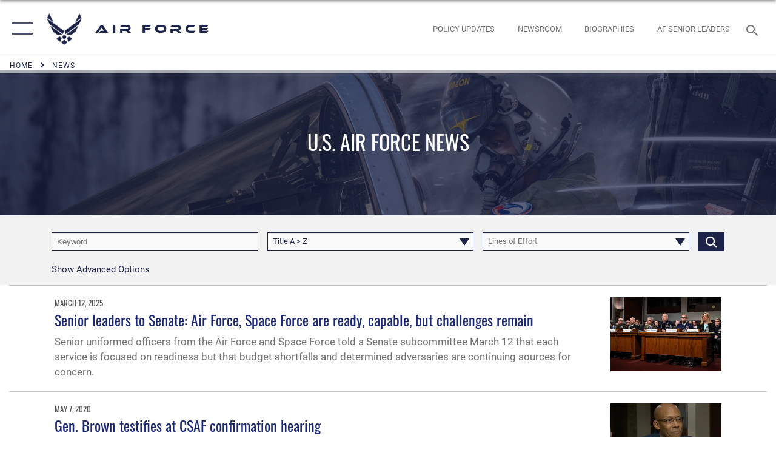

--- FILE ---
content_type: text/html; charset=utf-8
request_url: https://www.af.mil/News/Tag/164067/senate-armed-forces-committee/
body_size: 26407
content:
<!DOCTYPE html>
<html  lang="en-US">
<head id="Head"><meta content="text/html; charset=UTF-8" http-equiv="Content-Type" />
<meta name="REVISIT-AFTER" content="1 DAYS" />
<meta name="RATING" content="GENERAL" />
<meta name="RESOURCE-TYPE" content="DOCUMENT" />
<meta content="text/javascript" http-equiv="Content-Script-Type" />
<meta content="text/css" http-equiv="Content-Style-Type" />
<title>
	News - Tag Senate Armed Forces Committee
</title><meta id="MetaDescription" name="description" content="The official website of the U.S. Air Force. AF.MIL delivers the latest breaking news and information on the U.S. Air Force including top stories, features, leadership, policies, and more. For in-depth coverage, AF.MIL provides special reports, video, audio, and photo galleries." /><meta id="MetaKeywords" name="keywords" content="air force, af, airforce, air power, U.S. Air Force, aviation" /><meta id="MetaRobots" name="robots" content="INDEX, FOLLOW" /><link href="/Resources/Shared/stylesheets/dnndefault/7.0.0/default.css?cdv=2765" type="text/css" rel="stylesheet"/><link href="/DesktopModules/ArticleCS/module.css?cdv=2765" type="text/css" rel="stylesheet"/><link href="/DesktopModules/PhotoDashboard/module.css?cdv=2765" type="text/css" rel="stylesheet"/><link href="/DesktopModules/ArticleCSDashboard/module.css?cdv=2765" type="text/css" rel="stylesheet"/><link href="/DesktopModules/PhotoDashboard/Layouts/AdjustableParallax/template.css?cdv=2765" type="text/css" rel="stylesheet"/><link href="/Portals/1/portal.css?cdv=2765" type="text/css" rel="stylesheet"/><link href="/Desktopmodules/SharedLibrary/Plugins/tag-it/css/tagit.ui-zendesk.css?cdv=2765" type="text/css" rel="stylesheet"/><link href="/Desktopmodules/SharedLibrary/Plugins/tag-it/css/tagit.sortable.css?cdv=2765" type="text/css" rel="stylesheet"/><link href="/Desktopmodules/SharedLibrary/Plugins/SocialIcons/css/fa-social-icons.css?cdv=2765" type="text/css" rel="stylesheet"/><link href="/Desktopmodules/SharedLibrary/Plugins/Skin/SkipNav/css/skipnav.css?cdv=2765" type="text/css" rel="stylesheet"/><link href="/Desktopmodules/SharedLibrary/Plugins/spectrum/spectrum.css?cdv=2765" type="text/css" rel="stylesheet"/><link href="/desktopmodules/ArticleCS/styles/AirForce3/style.css?cdv=2765" type="text/css" rel="stylesheet"/><link href="/Desktopmodules/SharedLibrary/Plugins/ColorBox/colorbox.css?cdv=2765" type="text/css" rel="stylesheet"/><link href="/Desktopmodules/SharedLibrary/Plugins/tag-it/css/jquery.tagit.css?cdv=2765" type="text/css" rel="stylesheet"/><link href="/Desktopmodules/SharedLibrary/Plugins/jquery-ui-css/jquery-ui.css?cdv=2765" type="text/css" rel="stylesheet"/><link href="/Desktopmodules/SharedLibrary/Plugins/bootstrap4/css/bootstrap.min.css?cdv=2765" type="text/css" rel="stylesheet"/><link href="/Desktopmodules/SharedLibrary/ValidatedPlugins/font-awesome6/css/all.min.css?cdv=2765" type="text/css" rel="stylesheet"/><link href="/Desktopmodules/SharedLibrary/ValidatedPlugins/font-awesome6/css/v4-shims.min.css?cdv=2765" type="text/css" rel="stylesheet"/><link href="/Desktopmodules/SharedLibrary/ValidatedPlugins/Chosen/chosen.min.css?cdv=2765" type="text/css" rel="stylesheet"/><link href="/portals/_default/skins/AirForce3/Assets/css/theme.css?cdv=2765" type="text/css" rel="stylesheet"/><script src="/Resources/libraries/jQuery/03_07_01/jquery.js?cdv=2765" type="text/javascript"></script><script src="/Resources/libraries/jQuery-Migrate/03_04_01/jquery-migrate.js?cdv=2765" type="text/javascript"></script><script src="/Resources/libraries/jQuery-UI/01_13_03/jquery-ui.min.js?cdv=2765" type="text/javascript"></script><link rel='icon' href='/Portals/1/AF favicon 9 Jan.ico?ver=2UiSWi2oAE1AXeHI4Dxcyg%3d%3d' type='image/x-icon' /><meta name='host' content='DMA Public Web' /><meta name='contact' content='dma.WebSD@mail.mil' /><script  src="/Desktopmodules/SharedLibrary/Plugins/GoogleAnalytics/Universal-Federated-Analytics-8.7.js?agency=DOD&subagency=USAF&sitetopic=dma.web&dclink=true"  id="_fed_an_ua_tag" ></script><meta name="viewport" content="width=device-width,initial-scale=1" /></head>
<body id="Body">

    <form method="post" action="/News/Tag/164067/senate-armed-forces-committee/" id="Form" enctype="multipart/form-data">
<div class="aspNetHidden">
<input type="hidden" name="__EVENTTARGET" id="__EVENTTARGET" value="" />
<input type="hidden" name="__EVENTARGUMENT" id="__EVENTARGUMENT" value="" />
<input type="hidden" name="__VIEWSTATE" id="__VIEWSTATE" value="S3I+65tAhWen+1r/a6MsUk7s//7cQ0LGvzSsYHJkoiaNjbl82pMQ5lvJhYUyMcvdBo8I92kfKDPGOl4GbvCcvLlrHZXiXk1noWejGb3qd2Za3fUSMMZzwK9agpI517FdKtCSY6tGSab+gwnRDzVNnWnEB3/k7k8NZVsRDDembt3uZszMiG1ZlRK4OuK0aNTQ0CkFL3LpOd1D1C9qkpG263YDlOKC/CvAwVTA7BtWwbGqUI1rimPn6fPOfv5pAJoAz6s317RIYkS5+S7GFNkn//YIjWuJu3XD9VsrSSxQMBbvH3v7QQiD8g7ExdBfusoBdXENos2YwHdW91RTObQIOoCWJMdthBQ0JGNSwmfvQK5maAJlY1afqwTXYcZcAgKWzUC8Sk3Awu64orBy08+C1O8TvSyZOE2JL5W/kbP1c7u+2jR2ldkzeKefs4pvqI1i5S5+ylINGbw1x6hy4ikVc9XZ03rXzqDEyr68lRoNnSyTvM3yZmxifZjOqIIjCMfADnaEOUgyvbOChZBXCftoD4jlnFCLF2NuOGuToSinz/Cp/O7sdL0GDxdhlmLVkBtbVDW5i8WSASJLki1SXJgBXBWGufDoA5xamwst/zsOcGLddoK4mP/vq5Jk4YhGg0N2wS0ggOdI7gMh6Qp3HbofyeM5vidcws3dxplvG5SkxbSmYThHpHrvilXKmKuRc3BtqVuE9yOso/l2KjdmPxFpkNOuL9UxpuuLxu5oHr+fMQzSEhtG6hbJagSUamd5PVP05yogeDQ3FFwd7IdBuYAEZBXoToVOoCxJ+6rZnhK3XMXeZoA+RJWA98xQftk4ld9GB1dcgZfMCKxJAjTteO7qLzbVuftTZ9Lg/ZHXcWLnkKwK3sUUhXkpbQRYhJUvStv3w/8mBkICiuSTtsl1jflchTwrWVEgIfJlraeTDbsT+w2YKY82YpBFoMhuSouo6wIYcvjZ8RKQvHrd08nMKKCPAmYdAPssd8cnfHYxyrT1kSSEo5U8c9uVEjCFVe0/xd3JbfuRQv8NM3Wcp28wwjBBmQpan8BoVn8vClx43SB+RVmxWxFxepZxLUc/sHcZL+t7daCaDvgt+tEmQtqPpvdIA0shopiBUsJvNqmO6Gre38vZqt+wi+/pEQixMm+nzyo20c9ibPM0FlOJa/k3KlfgZ5cDKcg1Z40kKia5YnBBc/pG87RRxxji8osXhDYjj5biyLPvyuMM3U32mMcaqqX8AZKKXk/YlknFuUqheJVrBzu+HjtcerHJHNkeA70XphmQRIdNUcPM6eDgBmNO9XoS2hgdd3c/Lq/Q1bu99vikeHCeuROtivpoUZjDPs0udHeaaxgsGcOONV+YmfGMR0HC8si2V2+jj563HfHwSUF/1rujpUPO3MTHR38fhNOqRgu2K1ZCIY21mLI9160fHGFGAJISYqrUB+RU9mgyMbu/Xid9VLOFDhxJ1OPQerfTjTPQN7OJqUCC1JFxdB3zoWH7iAhmYsspGtlxNZ0fgbticpQj1w1phRyLXTmyVbaPHuVXr3ojnM1a5qgCVoyoSYxbv8rFeGiiYzQ+PLROVy5RcQXQ8q3kwCgSpyw31Lj0zVEf1uNULW4na6KT76c7kCFp9EvInyzsMowdmboy/IYKeJZ3QRA5X1DSdX/y24ik2dhBIhzR/912hDowQvwLsDkbMyO0URe7hEEkmjZ8J3kEgteLGrNqCOr+CvzFBoj8VHh1/d6dsaCtN8B58WV/jq6ZydrNHXRa+o52r+AkxaoyvRmNJXfpi4owJZXh47ZqzZMpDfFFhw2euoSrpRSe95XqCwqKZSohi7KUAYd6vI1LQ1vaaOtW7TUN7Ex3sgH0AEaArR9p8Bb/u3mitimZEmDUGLecOYgyp4riQAXuN7vs8dzM/dWTY0ZE2WSmgY8r3fSiQXB9smCm5D14C640A7du61oF/gDps0DqY7KqhxRR5VWc2/fhAbedDt1z6VcyV2OUiKaaXHxfCd2FZfyFDZplnutlZDZmkxdT8dvAWEQAXvRt96nkIe36IdssC8cdGpO1XQbhuFqykYNdwKkAwiDcG/XT52fumEQuq/mELkzpNc11lhaoqQ9vEBaV50AQ3QktZJYLXX1xCy+JkLvxXnrIgEcvak1lSWkUAcWS3/vgpvKzCwPDafCdToYGBP7glKJ88bEZYceHSUqRNqZgaWgcwxCwKqYlWpI/3mYlEtmqsvxcdhOSyCWD5kPy1V8BLbDJghBI1Mf5G1aFlQPGDeEMfVpFTG6sp2/647AttvUSy1BNaVlBSh+tC8CWsaTwOfQjuwhIAYtaeXqM1i/z/pTjc1MI4VNuNLclNQpJKmoETsVjnuT7P8tf5eLsZjJ6jwaQ162RKGUWfk2W9Nl1kdq0ZW3dnUACTe+JmONujxv2yHAlr0fY31kF3V6Rboa2+bWOpHQLP7zCHfii18/B2+WLClzjCaI3DGIJQtYR6wayKGU0sDMaDMqSQuHMndLGIzMNbb4zDr5ciOjQ+P4RHk/CVJxZ2aIMIUrIVEC4i5KhYLKriusfjmWZulRzeFciyKywvvjw3jW2TMq/9DjGbM6um2CdnzuML/J9Fw9aHawamTA0bhvZr5b63GO2eNIo/tYLRhYawSCIugvMwzIxZHmIjgMptWHTMqnjEDgOG9FDmcbQNuQXDdT3cZRmKiIDT/ItyTj5zgkDrs6YfGtJitk8sfYvCFrhDKPgmULQ03XTSZae863fkJUmGCRbsyW5DC2RJrBlmcqh+yHoGxPvrWd4YwULEE2lgdZ+mvYYdgs7ZUsafXk38Aril5b7jpS9lm0S/UL72g3ZhT8fyN3DYF9JS4e/CYE6uQ20TRtsCr6EqoJeQjucKZ66Bo0VOL4E109S932tSESie6N9rQb7J1HObt8CXEiHmtYiIIQ0M4uJpJgK4SzFWzplVAIiZ83BYk6zqtsL+XYRrkIiunjM1iEEE9J4iuQGsxDUBlofI/F+pme9b00LZTU+PKuIs8eSsSO/oXQHuutQXJktAEP54C3VPl9BZoiyB33P/2NieDAInS/9wF4uUYo+Y32+7bRA3DBCH9HnzNqdLz7p1AYLBzuew3xsk7Vhm3E2B/WDmAsFHeqS6upKOy1LlrbZomwtxPoWGXyRbxIXLkWmlBWoTVH3Cate7KmhGgzMp5bEsFFe2RaP1mqwhEypeaDFeJeLAZcGj7uEktQzhT7c4sw2U90g55roTv4QjXdYAdIBpmpe6w0wlOkR4ZDMj3q7rcUjVEEIoCpniGzHZqlovY3osFJY9W3u7BPG90w1/uro9x3j1b4tN/bl5Fp6gaegjKo/rK+vxizV3F59/LsXA+jTrML5wqSDBzofmSIt7Jg2dCNn+nlpjsyZFqt6+NaQVa1kS79BBCrphKxhALltvy8wyZBCKrN+VWdMXuL+JCoRCHu9KG5KklIZgUCc/VJ9MG52LFRY3Xo1uStZdUmXYuBzkH5uFuRJZgkYBDACm/KDnS6k5CXy504CXBWahONKVf+5FSRFv0i7UdMQYEmtFcQkmKu+SN0M9KO97W2gvFQ2HBcEp4R7go3/Fygpt7CsYMIyXlT+LwnudXyFwZ6LvAqE/3mAs6dgGvKUJBJ/whKe/zNTnVYHmJaI3JOU2ejXhfAlKGDwmmOX7goVAnY1QIQmUymDIFT8x6PZIZsyxJ8TiQc+ZuJ0RIUUGgJ/YHn9ghUrItYKcI08MojeXFD+iIQcwvA0csCZh37u3mUS25+dnpaSl6iZhn00N6D4YwkrIvtUa6eLpzq2+w4Dii6VzhcAsM+JKwCbjc6AgvJpQpIf0Kt3TgZmtlVN67YEEd710Rw5nrjcZsSI4wb0nh938WsVn2sMXwTmw4aKRdaqoovfD9NliC7MZrfVe+/u9H15cMn+JQJvlcdsbd0jsfSu/DI2p844ItxeP5yE7uJ1r5gsb/mJlgya6m8OmwKe+zzsIRbU3q6k7awtiK30n8bYm4jFaH/BbNDcKKaFdCWlWdtuhgu0Ux+blnMkYxO4Iap0P8xHTViiI2Bdv4U+ld1VMxCxQh9wTcPtoIvoGBb5c5AyheAQnheqy/I3D7n9QGWx2nJU/yQu1eaxkSUHIndemrjT06nj+WlEvA3rFj3qFaKV9rUfFhuZvTmgX7TXveOCcBsf+I/RALQ6n2Wt91YBW5IgFPor2hTpGX4vv7XGwo9HD6sL/mKrNIio6NfOmSVUTJpFHiEhPIbSG1SDzoxSrjc+I2d4k1MZmYdTsc3yZJmVC6iYaxBt8XYn8WwxbqQJISJjGdILxPoFf1asCgAj5LwKsQtfnS/yfL8SLdDlny1cK51C42QzmPW9VgiAAOiDZpCGk4T1GhmKujVmTiXRKvGAqYiwsqMJvacKQ7U9M1UfeFugKo3b4vXR6TODvsD8cYRiQCrnIvJO9/AqeqDHba66Dd7szJgPeNm33eRR5hIaEAWgC3KHiGQifHZSYNq/PJlT/0PVUmcG99ZplRtl27eFSe+/4V0IfSbGLOKjHNt0dxu2SJs/0IcvsJ1ff3T0K6GrPs2AT1Ztb3En1j7m/IlX7tshl/1USvdQmwgAV1eJxPSH5kuS1hoz5jhcf+YLuqLYbsJnG4iVgVM64JleQ9tnDu7BoldcTOoKPwgAQkOydXdhWbVW1BHnTHLHjzMcCZ5V6SxbSr3OVk/rngUHdpJLBS2PV9i97YRFRHV+3N5qjDJewLEnAjxSodQFOyXHs4+WcQcfsNHd/ML7qknu0LsXiK9OZ3A+4eEpQckSNYtu98UlMW5f/pzYkFYBcte2U49E9G8rJ2vO7ujsgA+4IScEQW+fmT/2maE0OoX8tYe9riKDQx+B8e9a8OYPBzW2FeVek+PHzR6u0wUd332/[base64]/03XU7IfxcEeWuvXtXLQndiBKCadpHSI9bzJ4crXZyLWawp06zKqVfD1KqPA9baCXjC/OeTJLCXUaIDF67ZdJ6GP/CSvpWTDdT6877SlFD5ZMCvwYRpB1Bjd6NsGhcG+kg2LJ8XVycLxruHnHvHnGB3K474x3UUY08EMjAnPLA7V840xBZePNt+SyL2tM4edo+vp4kyPhJAqqU2AT0OS8r0yfP1QrA8bmEUoJEX/[base64]/wcBw+tGlGkocvskLUmrvvm3JoMY1dvoDlyvlptR/TdHnv23VIiMu2xwzRavlNHOaJc0oJLtsDBayJYq47/U1Rii3NPYasVsS4yqiuHgUUpbO8KIF2+irU+k1zY3PextGv09/LyLoPAJv4WlMdxBCob5xsmqQIW7g/I/c8ljK+GkLe4WwV0CyOTpAvp0p3lzVQjpJ+QyqFTOzvMh3m2T5PM4X+7PgXVqtxYgAuznT8jct/dr1LZoT/kQLoDsEXYdrI9r15PoLq/C1EAomWLkAmiy/X9WNNFEYXnen/xEYwdVUcRIF1V05iVdVeNlB7uhkWQ+0um5QWwguiNW+HNhj66PiSUg0Vmda+ltp8EwQv4HnCEdRu14YuUs3TNA32SXS7GKufFZ0xQ/mHixdd3G8CFJ+8H1POdkakWlDCX5++L7UOoSyjXhlmoGl6Waqk6qrS5ozXrXLthFKQwe5OyQE+GnN1G+ksoQeSUg+WEplA2+21lCphobZ9wbeTRMNYsuUfmbvfsTiGIinuZMFU5PL5rz8mh+GWqTBvcSw8wgHMT9+JQTrKkk25dvbBmL22c/rQGN2najaKgvvK8dd1vFnWIYkgXV62avgtXGLiyFxz+FRVvcCJd2/Cx01tRpWKP3aRKqmNWe+Vp086EkTktcI1vxavapC2EpLDiKwUrvv4R7mtrFcqkMX1EcKuOByva1W/BB4xFuZF5TGe0Gg7OXvjtNHl99TxqIPYE8BenfbZMAL9ue7HVmnT1fQ97PdNqB7H42HL7uTqRuyDbyrWQU9YFRwIGjbxg3I9s5RD6B1ZbANA0TyNlAO9Sn6q95duxmyxhnphoNTSVPAMHahqmfrfAjZbeygdrvBX2Gys0CPt3wfTIspzu/Q7ued31KZTsn9YaZJrb63J9fTw0kENE73q+ldv/Fq3HB3wwyfxP2pKk0CL9yo3Pa4SuwvSjrANrVs34bRJ0I3iDdaUCYfeERTWL/zA+ZbImiMSB+NZuxxfa41gjRx5hduDD8F7tEUHLUijZjOPAJhAHQ24A7Tg/OWyvfc0EN34iLoi/l3O+PT7jHr9uAKNLAzbglBmZ6CbKWh7CBDKeXh9fHnaLlfvvxpva3d7NoC+BFJ2/E6VeXoSkjXgrtUrYuZcfRNGvo5GwqNnlciP9YYSbvYJD0Gbt1CUv+nFJlub+qfR6+yYiSzjEbdtexxGD0F31GLwMpHlqZsNcQ2jM9Ll4Sb6oITc/hnlylmdx2V/9clvM6RlWtev4u6G6tl8wTfX0ouZJXi2bsRv2tZLELZABTSkDjDhASAFtTuPtnDofxUtOd93aaR+sqW6pQu6d0kT7sH/0/t0C84aQjpoCiTleyV4Zv5nNxOOKBSjr4m8HLgT97IppBU42AFyZdcuq3xZFXGC2H1yhTRJN0TSwaZmaLadDbSqm+SYDI4Y6tlQ7x4WJkwMbiu2bNL7jYPHsjckgJT1nOInTss/9PMJuKB707MfyFYGdvkColbPdTWZvfmI0nVPyNv9npCdvpJ+4FMz2NXC6uVq/ql+SNWG3taPaIzqBD1+myroxz23P0xrXL9X7rFJGaQf+tgFLV9IGAh1gplc8yWKQf2wL+TmWAEgwiyrgr6PS4kPHPcSdXHNlwxryPXxDoDiIupbuf8aovfIk2AW1iN0Sj0CQQDZBjMcNa27inTGVo+ebrSK8OPcpFCyCucg/J9/apINzRAJR2PWMrlApCkunhn0y43WSq3TxVqk796qShr07EbnXIKZbr4Z7fNrY3NntB4elZ9qJDRbiJDILaB0+Rc83shcYqiG4zbi12WHNtf3JZwnxche7VxDcGqlMRsPVRkoHkkX8OMAc2q6/Jz5K0hd2GGrXT6YKrc5+GRUjvLcZe1xPEz4c6XTK4WjeNJ8fA/aQXqqG6DGB0yBDgfIa3TROFuTlzlwXitOmX90Xb4Q1E8OVecNkBnBBiQDVQgY9J/M4D02jgaGV/udUuD0fNQRxToVjyoBtSwZANDgKOABsfBfWtHrTjHQsIDNEEgjNpMEjGqdXhXri/+hlWvvH38Ttl9z/vOHorzYiQadIW7fLanDcDsTiTtv0Eyo8gjZuIauyLRaMkj4QcYegq1u2q8wwsLtHQYv4T9yCBZXxdnw2fyOjFifR/1kpgyCFVJlA890R7fFwj92GGYYL7hj9gwlaJeaAc1hv8TbiQIatLoB0DmYpzpZwcUk4uoWspxlup1UG4a81/3ZBV9edOnZ49aR0cu0U+DUMpsYdGYsND0hlUxuMccpMHqAFSUrM1VEZ2japSJS7X2t7QwtC+TWjDijGrkSMJJAhpjW3YOphGOAvgvFDLIH/g88/TGl7rZVLeDP8l2moLwY1ICbyVnteMdeptBvODQn2DnsQHpiwTUva5Mt7ewu1Fsd9TYhs+tNEdOCUaf8+qM9glskYkkB41C+AIK+0tB9xKWj/c4YKohWUBCK0vi5PwkWPehBc7evZIsXo3cnSuAYCSPumHxj+U2vy/sTlyTONjLNFmC9d5cxuUr30G4GaqI4BSBTZJlzUrIIST4du5BWk/rse0fFCAXM/C+ju4nke41A8526T2EipOPyc6z1eDVt7kUcb3Soj4WxtNQs2AzqPleraaqXgFH3GfGprY+9Oc3+5x7NDo7dTwe/4fkcnrbVR64RrpsJdI2fcxpR4Rd6fq5HJH8uHHHIeq2sYIzPED9D1vZfwohKPQEkjCyrVeS58IB68sRnyODGYITUfQwP+D5Nr7eKxnSctBqvAov8u/mJdVDkOp1CSM4eDVjuKd1k/GeebpVar8w0Pt6WZXy37co/cu14a0YwAu3/ivPUsUAHroGpbZn1Gop2rpaHKaDEdGB21Ehxl5bRYgAQC7GY1sC4NlOIfZWmKkNY13PiYv4xwlagt7azwuxzMtzYDqYcaSkYVzrD7vhFxI1MaLW/R9MmiccAhE4KM+sWw3kqYVQTbqtTLs/Wv8yBKchiB+d8V4RqYCDZcxzC99IvqbPaxVm4rAAEf1FZnv0YYMwYMupswdowjaIQTL5eJlXMRB0ez95wOnYxHsvNv+dy8jOCGSfL2irSkmT/[base64]/[base64]/cVtFwmkS1K23R/fASih9YyRcQ8WXofnjbiSp/ArB7zuu+HlbXynPRRGpVN3361c5R8NNUaqxMyxVw7L5dP2DNtKnxfzyc1YtNDKZJ4ei3oukXEuNky4Mvh8OD6A9A1jl3SE6keokhl4GD7PFkiHd4BXFh7ZhrSvG0KN/dYDfzfRnNG+Itpt0BJ7xoZn0y+XK9dhul+uHjZcvvUSEr7wyHE2T6yHXpRNkIml/f345TrUNIuQMcdzGRv1WL2j0hQ4YBQvfxxkxynvETA8dyLhpmshM5kZX6UGGloSpS0vjNkMHvKsORdco2nTdy1LegrVFUTNkWYYFQfUBY31jXp33cSvgnnO1X+/T5QWIhp6hyoV/tJDsjhRPrMH9Z6w8hQuyvSc2GyV6jIGjV5qpv/RG/KbcWOyXBdxJpcKpdE+fHpNBjinx8nOBA3d5brs8U8d+cPmLPSyqNSrxtvJndG+4UMhPDLeNHWsd5P44B0XBuR+mQTXN0VDRUcz9r5NFBZd4ksD9X23nGap/k5wM6nIONeZjJ/xaFPsrOxUeoOplNnQpl1+a6vhitIHHlmSD8Wx5cZt9ZOB4GPLoIPJEdidLcqaJDcJQ8eUkNVW3Z/kcPM5SQx86NENzQVBADTRynEaNXVH76JAT2wVYu6pJ4N5xatuSXoFdIvvwLYwlgU/VSeKggDfZ9mkL4UefIizUYoWYEC4QnUqe1YCaVJyMawrwR3GUCwGv5qE7PpnWiaELrUw7WW/VGgf5YN8RF56zTKQYY4xwk43lB5iN8BU6IjrVKuQfeE3h+qUIhujXmOcq0U3GyzRltHUl8IWqBT+9gZP035plROXJhYEuY+/[base64]/14ytZOUdNX9exX8LPRS5z0PTf/gIgM3/0dXlOZmMwkGKxQRdwkPN4G9nbakdfeFGGL8Zooba26kIpAYlnkgvmekyaApq46BsgL7svcu+qz1GUst2uXd1qKPJpowmAVS/kazVIITophsxP4F4to/kkVGNYiD5xhzYyioRh0hYeGeCZzF8axH/3oiLfR/jEmTzyWkQLjhPNCz2/vZCKHuBkOCgQc3f2CK0gvs9/[base64]/kJf0L2SLl/JmQwDCBmBfZJLXg0aTxV5D5KqwWy5r9Tomks9VkjQgvpae0xMNjG2CIeaje4UE3bJ0B+p7Ju/aKob1NP4Eoai5NZUOSDOcS5FiFp8NEeQI7KQ3scd5F1enCwurpTpDNqAMVwntUFazd+uMSy/3r8CwKP2Po9o+G3WxlJzDiNmBopZ6SkmLv0yKleQTrL9cVwmFV5oBl3uw1j7LJFoayH2v6S9WyTdLR64KX6HvIyExc2l5j8CeHX0MA2xVjbN+qJlyzZybOtbIjsCXpBFQjXu0yS+csJbsiSpPo+OQ/cBnob+4lFklU6MHpqDastqbZkDQVGz3KAzeyh9It/VNcFvno9y4C2RN5e85yjrpjLOH9e/pkgmYib5woFW/n0JcZoDCkupWFGUmDvDlY8g34BFjgtWbzYjISSyDzQaqymrzabM4aGu0zG0R+LC+2f1hB54kIFDy3bwq5wcUzNeViPXfX9aEYW0QpKdHroxEELv2yrdfWkCRIKTE0+WhOVQ==" />
</div>

<script type="text/javascript">
//<![CDATA[
var theForm = document.forms['Form'];
if (!theForm) {
    theForm = document.Form;
}
function __doPostBack(eventTarget, eventArgument) {
    if (!theForm.onsubmit || (theForm.onsubmit() != false)) {
        theForm.__EVENTTARGET.value = eventTarget;
        theForm.__EVENTARGUMENT.value = eventArgument;
        theForm.submit();
    }
}
//]]>
</script>


<script src="/WebResource.axd?d=pynGkmcFUV3EC8bozS5LVgly4ivzicvBZe0nXFby_YIqss0pXioMjRDINig1&amp;t=638901627720898773" type="text/javascript"></script>


<script src="/ScriptResource.axd?d=NJmAwtEo3Ip7Qkyt4GRFtI6ZCfIOldZeqe0QU4b6RK2PtXWA_cZ5LTyRr__cUs_KdGUj2cCeE5ZxoLhf9Jyo2VrfMfiU77cPSDkC8h-MWnFFZwAoEWvd5dGCEtVEa_bICBrB6g2&amp;t=32e5dfca" type="text/javascript"></script>
<script src="/ScriptResource.axd?d=dwY9oWetJoLKgP42e9NvPFVCziY5h_iS8UnpyrA3aF4o1KXMdIy0QTsTeHGvKZCP0uyWJdxXbjlGwrGnBh654Z2CpnimosTjH35LzsRz_C-FRMBvb5xbgF_pTcrct7-YgHiu7TKHQ4xBucq40&amp;t=32e5dfca" type="text/javascript"></script>
<div class="aspNetHidden">

	<input type="hidden" name="__VIEWSTATEGENERATOR" id="__VIEWSTATEGENERATOR" value="CA0B0334" />
	<input type="hidden" name="__VIEWSTATEENCRYPTED" id="__VIEWSTATEENCRYPTED" value="" />
	<input type="hidden" name="__EVENTVALIDATION" id="__EVENTVALIDATION" value="QMof5nNnS1NKCJwoc0IvtqcaKQNHiAqiDxScBqCWq6amxTi+9cC5XzO4Tb8WpGRLc2UIVN2pCpP1fNrgydusfBqFzJcuHQ5+6tFcnPy3ihlR2lzmAumz/rOll1Fnigof2WiaSdUWMvS6J+DCzWn4Cu49W0M3jAl6x+t650e5Iko58nqrRe5BP7FoZOxeyLksnwF5PDxh4RXjLpPS7IIhJ7VBNNftA5/SA3e/+Xu2ZwQbtrBaJahDjVNbGgSrpZFwxNkvsE/vBQGl/JXAyuQvt1nkGFGy+b3oYhG66ZhEYbMv907FLdNEII/KiHifPvkZfeFwy2fEr5Hx4PaEqQkDIamXxRvVULf00g50B5oCNsPkYn+wkOknzN68EuVdbM2LBCGQ77znc0wOevm+rbLC8EU98qlre5UAnWNfxztBVTM/F3OF8hnK/UPjgEfNiTkjlTz6xO8Swy/55h7617yrM1k6rirPaj3j03Qt3LlX+RFBflLAgA6tAPJPLflg0rbABwuSneofpbo8gezsw7KFYfM0elUB4el5z5WEEXbt25dLoK65grnIwYYhAq+Qn/6SAWjQZ9/Ue4kwAYX9ch0ijAr1BETjUTbZBCkfWvTt3G8m5LcuIyX0+yu/IbgJLDXsLj3IktgusfpD9Jt51wtWQ/0WK8NO/7vLl9dymvDyJhZLOzw4JxyGkXqFsnzsGEVWYmVIQtAY+6uBiZgkffvknRYkUDFN6z61Rx+rq66CERU4Pki3TqGj/jFiTFEuGAGK7yE7Oa4Qx0kooAaM5cv1Tb1ZW+VCY5lpcqxnAioBfyimn8y0NLpgfPVMmG2ogYUkB8yiT5JAknWmfF9FEwh4/JyvlAMR/mHh9N98Lf/EzMtaM/uOHgFyUOcX0MDpSdq/sbWjUxISe1EgR1VVnJlYtPYyIbhJxSsBflfAwk5O94VIquk2LnRLkmPfOAJAjugC1t6ItDGagR56HAjrGn86d/[base64]/k1quxRRAIJHBRO8dlQaGIIKmnKVm0ID5xmcxBfWhIiajNa7T3kU/hbn7VsYf2xeafl8eP4V/xjQEOA4Q+YV+SzhY4zQMOBK5bxChXGS0naosYzlIFD3rfvw6Q7B1eKwOf2tYaATwW5O8iQb6iNIDsklUNv+3bq/xIm/ZA1XOQLCJxdn7T5+uEuP2avx7ChrHZkVVePItxtYXfYwgt4eCFXT5bVYf1z78sBTZKgHPwPgnnAoGSFnPIG4+xGKFOOnbWZSYBU+WReis5/ZK/RWWVdkFHbWIHz9Zy86OBv228Yu/OVK53iSJkRgum3b+s0UGFTYUvuN8qnEqO5tDR2PuojA9wHSFXr/7YXZ03iAjVa1+KklWn8DD8WCIFOni5+LzBAj7G0fuu6uy7vOAhBNP/xKQAS+kprfsi/UX8H5XNvu5NIdoPKOvhO06RI3O0ghmO9i13oDNAdp+1TL50TG56YFKzva+rLRl6zKdTtJC82/03bueKgsfEWJ+4D0oVkjHX8Rklu41Yz5Kd78y6irSihkq19rWNfO7lDNQ0YE6K6fkP8/LQRsoRIxkS9b/4/RCx20Wep6ZtT8ECato2V9lhxPY4blnl5CEuZujWOiO9ErTZ0GzH75UuoMWBoyLnjzBWj6jMhay8sXHP0S+di9DZ37BNTXuVgjwQo/Br5LGo9fhU9cNs7FBo9gUrFxLpl2DB129fnx8UgyCZMcdU2WcflZdRiWq/16wRbSfX8wZmhIAe8E/Bkf/jca2Dd1RjpX/TR0o/kOn1/jBhyqls7RYSrKAlOBnq+fwnoKLuGhMC/jzGSZWWA5IT5ruxgFp5p8VCuHpG6qxDSnxeI721TcWgSuhBRy8hGJpVfho5YoGEfT/ilAHwIXPDuNqf+U8FaleNRj6UoL0CBEDRqgIeyPjxQxMyBkrSM1dQShGMumKo661xVVnkNhcgD6YtbDzCl0BZLiJqRNzx21DS7DqWS4A/FJgi4j2CCSBy3WXMvsFOAqkY8TdPQ6s1WCg7FjPw3QUBorQwUW/EIOPa4FQtP/Y9ONoTr8JRro7Ubp4oglCTp/SETxft8PC4r/X2Id+Zc9aA300tLY657m/7RqWR/Sew0ArQcUWxzI8XaFcAD3IHE/yzu/d1p6od6jNJ5n5nWBLQd4C5l1OxR1McB6nY1Q0whoFomEdogd/vpHRlaCCK/[base64]/bk1T6otcF7zbodJs+pI90bPuotXS4ruuPfiiCTx+wHN+i24VFvidKdrN42+aZp3N6yCUMcqk1uom7B1MZ65/rSYN6b3/bCJqbiEhQQr2Qe7zrn1gnZ+Pe4LTsiwzP10Eh0D5Dj2BjXoPENBEOW/4eQqd+UHC+dnsHnRXtAarZF4C3olQUEsC6hZHH7+7Ffve0d1MWi1UOCAeCOezR5I+oZMaKyiUhps98CLaswu/aPTKkKX83tqbb2fZctPRt4NimPFCfCQDtdCVK7yKiwBp53U0jw4YKWLn8XBm1AfJxSrVxXtQXb4UnGJiJ9oeu3VVMMpk+bC50dph1pCURXsVihCdehZWXy6cnMoOcm//3e4pjdpfYb5pVu+d9pIc7wF2jdxVrAjCrGB0wbPfLfe4TaY5aYjXB5rgNNdzstYumNNdEZG9nWVh1BQJi9FdEAJM+uz0H" />
</div><script src="/Desktopmodules/SharedLibrary/Plugins/spectrum/spectrum.js?cdv=2765" type="text/javascript"></script><script src="/js/dnn.js?cdv=2765" type="text/javascript"></script><script src="/js/dnn.modalpopup.js?cdv=2765" type="text/javascript"></script><script src="/js/dnncore.js?cdv=2765" type="text/javascript"></script><script src="/Desktopmodules/SharedLibrary/Plugins/Mobile-Detect/mobile-detect.min.js?cdv=2765" type="text/javascript"></script><script src="/DesktopModules/ArticleCS/Resources/ArticleCS/js/ArticleCS.js?cdv=2765" type="text/javascript"></script><script src="/Desktopmodules/SharedLibrary/Plugins/ColorBox/jquery.colorbox.js?cdv=2765" type="text/javascript"></script><script src="/Desktopmodules/SharedLibrary/Plugins/tag-it/js/tag-it.js?cdv=2765" type="text/javascript"></script><script src="/DesktopModules/ArticleCS/Resources/ArticleCS/js/DatePicker.js?cdv=2765" type="text/javascript"></script><script src="/Desktopmodules/SharedLibrary/ValidatedPlugins/moment/moment.js?cdv=2765" type="text/javascript"></script><script src="/js/dnn.servicesframework.js?cdv=2765" type="text/javascript"></script><script src="/Desktopmodules/SharedLibrary/Plugins/Skin/js/common.js?cdv=2765" type="text/javascript"></script><script src="/Desktopmodules/SharedLibrary/ValidatedPlugins/moment-timezone/builds/moment-timezone-with-data.js?cdv=2765" type="text/javascript"></script><script src="/Desktopmodules/SharedLibrary/Plugins/image-set-polyfill/image-set-polyfill.js?cdv=2765" type="text/javascript"></script><script src="/Desktopmodules/SharedLibrary/ValidatedPlugins/Chosen/chosen.jquery.min.js?cdv=2765" type="text/javascript"></script><script src="/Desktopmodules/SharedLibrary/Helpers/chosen-fix.js?cdv=2765" type="text/javascript"></script>
<script type="text/javascript">
//<![CDATA[
Sys.WebForms.PageRequestManager._initialize('ScriptManager', 'Form', ['tdnn$ctr811$Article$desktopmodules_articlecs_article_ascx$UpdatePanel1','dnn_ctr811_Article_desktopmodules_articlecs_article_ascx_UpdatePanel1'], [], [], 90, '');
//]]>
</script>

        
        
        

<script type="text/javascript">
$('#personaBar-iframe').load(function() {$('#personaBar-iframe').contents().find("head").append($("<style type='text/css'>.personabar .personabarLogo {}</style>")); });
</script>

<script type="text/javascript">

jQuery(document).ready(function() {
initializeSkin();
});

</script>

<script type="text/javascript">
var skinvars = {"SiteName":"Air Force","SiteShortName":"AF.mil","SiteSubTitle":"","aid":"aflink","IsSecureConnection":true,"IsBackEnd":false,"DisableShrink":false,"IsAuthenticated":false,"SearchDomain":"search.usa.gov","SiteUrl":"https://www.af.mil/","LastLogin":null,"IsLastLoginFail":false,"IncludePiwik":false,"PiwikSiteID":-1,"SocialLinks":{"Facebook":{"Url":"https://www.facebook.com/USairforce/","Window":"_blank","Relationship":"noopener"},"Twitter":{"Url":"","Window":"","Relationship":null},"YouTube":{"Url":"","Window":"","Relationship":null},"Flickr":{"Url":"","Window":"","Relationship":null},"Pintrest":{"Url":"","Window":"","Relationship":null},"Instagram":{"Url":"https://www.instagram.com/usairforce/","Window":"_blank","Relationship":"noopener"},"Blog":{"Url":"","Window":"","Relationship":null},"RSS":{"Url":"/RSS","Window":null,"Relationship":null},"Podcast":{"Url":"","Window":"","Relationship":null},"Email":{"Url":"","Window":"","Relationship":null},"LinkedIn":{"Url":"","Window":"","Relationship":null},"Snapchat":{"Url":"","Window":"","Relationship":null}},"SiteLinks":null,"LogoffTimeout":3300000,"SiteAltLogoText":""};
</script>
<script type="application/ld+json">{"@context":"http://schema.org","@type":"Organization","logo":null,"name":"Air Force","url":"https://www.af.mil/","sameAs":["https://www.facebook.com/USairforce/","https://www.instagram.com/usairforce/"]}</script>
<div id="app" class="layout-main no-banner ">
    

<div id="skip-link-holder"><a id="skip-link" aria-label="Press enter to skip to main content" href="#skip-target">Skip to main content (Press Enter).</a></div>

<header id="header-main">
    <div id="header-main-inner">
        <nav id="nav-main" aria-label="Main navigation">
            <div type="button" class="nav-main-toggle" tabindex="0" role="button" aria-label="Open Main Navigation"> 
		        <span class="nav-main-toggle-label">
				    <span class="nav-main-toggle-item nav-main-toggle-item-top">
					    <span class="nav-main-toggle-item-inner nav-main-toggle-item-inner-top"></span>
				    </span>
				    <span class="nav-main-toggle-item nav-main-toggle-item-bottom">
					    <span class="nav-main-toggle-item-inner nav-main-toggle-item-inner-bottom"></span>
				    </span>
			    </span>
		    </div>
            
            <div id="nav-main-inner">
                <div id="nav-main-header">
                    <div type="button" class="nav-main-toggle" tabindex="0" role="button" aria-label="Close Main Navigation"> 
		                <span class="nav-main-toggle-label">
				            <span class="nav-main-toggle-item nav-main-toggle-item-top">
					            <span class="nav-main-toggle-item-inner nav-main-toggle-item-inner-top"></span>
				            </span>
				            <span class="nav-main-toggle-item nav-main-toggle-item-bottom">
					            <span class="nav-main-toggle-item-inner nav-main-toggle-item-inner-bottom"></span>
				            </span>
			            </span>
		            </div>
                    <svg class="svg-logo" width="80" height="70" xmlns="http://www.w3.org/2000/svg" viewBox="0 0 80 70">
                        <g>
                            <title>U.S. Air Force Logo</title>
                            <g transform="matrix(0.30864200474303516,0,0,0.30864200474303516,96.66049876374962,86.23049787780087) ">
                                <polygon points="-216.59274005889893,-115.45912504196167 -239.41073322296143,-98.88313627243042 -211.62673664093018,-78.69417142868042 -202.91378498077393,-105.51613187789917 " class="fill"/>
                                <polygon points="-207.52175617218018,-75.70814847946167 -184.70473957061768,-59.13417387008667 -161.90072345733643,-75.70814847946167 -184.70473957061768,-92.29115629196167 " class="fill"/>
                                <polygon points="-195.99575519561768,-126.93117094039917 -279.6467409133911,-187.7141375541687 -260.1197633743286,-147.0781512260437 -232.37673664093018,-126.93117094039917 " class="fill"/>
                                <polygon points="-187.24075031280518,-153.7301287651062 -304.11372089385986,-238.64913511276245 -284.5887575149536,-198.0051531791687 -194.19973468780518,-132.33217191696167 " class="fill"/>
                                <polygon points="-287.54475116729736,-271.9891619682312 -301.3247194290161,-243.31515073776245 -258.9787721633911,-212.55013608932495 " class="fill"/>
                                <polygon points="-166.50472736358643,-105.51613187789917 -157.78475666046143,-78.69417142868042 -130.01070880889893,-98.88313627243042 -152.83077716827393,-115.45912504196167 " class="fill"/>
                                <polygon points="-137.04073810577393,-126.93117094039917 -109.2976884841919,-147.0781512260437 -89.7787675857544,-187.7141375541687 -173.42074298858643,-126.93117094039917 " class="fill"/>
                                <polygon points="-182.17178058624268,-153.7301287651062 -175.22274494171143,-132.33217191696167 -84.8327226638794,-198.0051531791687 -65.3028154373169,-238.64913511276245 " class="fill"/>
                                <polygon points="-81.8727617263794,-271.9891619682312 -110.4467363357544,-212.55013608932495 -68.0937089920044,-243.31515073776245 " class="fill"/>
                                <path d="m-197.38074,-111.46014c0,-6.997 5.676,-12.677 12.682,-12.677c6.99,0 12.677,5.68 12.677,12.677c0,7.005 -5.687,12.68 -12.677,12.68c-7.006,-0.001 -12.682,-5.675 -12.682,-12.68z" class="fill"/>
                            </g>
                        </g>
                    </svg>
                </div>
                <div id="nav-main-search">
                    <div id="dnn_Header_MobileSearch" class="search-input-wrap">
	
                        <input id="search-input" aria-label="Search" type="search" autocomplete="off" name="header-search" placeholder="SEARCH" value="">
                    
</div>
                </div>
                <div id="nav-main-menu">
                    <ul id="nav-main-menu-top-ul">
	
    <li class="parent active">
    
        <a href="https://www.af.mil/News/" target="" aria-expanded="false">News</a>
    
        <ul>
        
    <li class="">
    
        <a href="https://www.af.mil/News/Photos/" target="" >Photos</a>
    
    </li>

    <li class="">
    
        <a href="https://www.af.mil/News/Week-in-Photos/" target="" >Week in Photos</a>
    
    </li>

    <li class="">
    
        <a href="https://www.af.mil/News/Air-Force-TV/" target="" >Air Force TV</a>
    
    </li>

    <li class="">
    
        <a href="https://www.af.mil/News/Commentaries/" target="" >Commentaries</a>
    
    </li>

    <li class="">
    
        <a href="https://www.af.mil/News/Features/" target="" >Features</a>
    
    </li>

    <li class="">
    
        <a href="https://www.af.mil/News/Art/" target="" >Art</a>
    
    </li>

        </ul>
    
    </li>

    <li class="parent ">
    
        <a href="https://www.af.mil/About-Us/" target="" aria-expanded="false">About Us</a>
    
        <ul>
        
    <li class="">
    
        <a href="https://www.af.mil/About-Us/DAF-Executive-Order-Implementation/" target="" >DAF Executive Order Implementation</a>
    
    </li>

    <li class="parent ">
    
        <a href="https://www.af.mil/About-Us/Air-Force-Senior-Leaders/" target="" aria-expanded="false">Air Force Senior Leaders</a>
    
        <ul>
        
    <li class="">
    
        <a href="https://www.af.mil/About-Us/Air-Force-Senior-Leaders/SECAF/" target="" >SECAF</a>
    
    </li>

    <li class="">
    
        <a href="https://www.af.mil/About-Us/Air-Force-Senior-Leaders/CSAF/" target="" >CSAF</a>
    
    </li>

    <li class="">
    
        <a href="https://www.af.mil/About-Us/Air-Force-Senior-Leaders/CMSAF/" target="" >CMSAF</a>
    
    </li>

        </ul>
    
    </li>

    <li class="">
    
        <a href="https://www.af.mil/About-Us/Biographies/" target="" >Biographies</a>
    
    </li>

    <li class="">
    
        <a href="https://www.af.mil/About-Us/Fact-Sheets/" target="" >Fact Sheets</a>
    
    </li>

    <li class="">
    
        <a href="http://static.dma.mil/usaf/cmsaf50/" target="_blank" rel="noopener noreferrer" >50 Years of the CMSAF</a>
    
    </li>

    <li class="">
    
        <a href="https://www.af.mil/About-Us/Adjunct-Professors/" target="" >Adjunct Professors</a>
    
    </li>

    <li class="">
    
        <a href="https://www.af.mil/Airpower-4-America/" target="" >Air Force Strategic Documents</a>
    
    </li>

    <li class="">
    
        <a href="https://www.af.mil/Portals/1/documents/2020SAF/July/ArcticStrategy.pdf" target="_blank" rel="noopener noreferrer" >Arctic Strategy</a>
    
    </li>

    <li class="">
    
        <a href="https://www.af.mil/About-Us/Empowered-Airmen/" target="" >Empowered Airmen</a>
    
    </li>

    <li class="">
    
        <a href="https://www.af.mil/About-Us/Careers/" target="" >Careers</a>
    
    </li>

    <li class="">
    
        <a href="https://www.af.mil/About-Us/AF-Federal-Advisory-Committees/" target="" >AF Federal Advisory Committees</a>
    
    </li>

    <li class="">
    
        <a href="https://www.af.mil/About-Us/AF-75th-Anniversary/" target="" >AF 75th Anniversary</a>
    
    </li>

        </ul>
    
    </li>

    <li class="">
    
        <a href="https://www.af.mil/Policy-Updates/" target="" >Policy Updates</a>
    
    </li>

    <li class="">
    
        <a href="https://www.af.mil/AF-Content-Management/" target="" >AF Content Management</a>
    
    </li>

    <li class="">
    
        <a href="https://www.af.mil/Contact-Us/" target="" >Contact Us</a>
    
    </li>

    <li class="parent ">
    
        <a href="https://www.af.mil/AF-Sites/" target="" aria-expanded="false">AF Sites</a>
    
        <ul>
        
    <li class="">
    
        <a href="https://www.af.mil/AF-Sites/Site-Registration/" target="" >Site Registration</a>
    
    </li>

        </ul>
    
    </li>

    <li class="">
    
        <a href="https://www.af.mil/Events-2025/" target="" >Events 2025</a>
    
    </li>

    <li class="">
    
        <a href="https://www.af.mil/COVID-Reinstatement/" target="" >COVID Reinstatement</a>
    
    </li>

    <li class="">
    
        <a href="https://www.af.mil/DLE/" target="" >DLE</a>
    
    </li>

    <li class="parent ">
    
        <a href="https://www.af.mil/Secretariat-of-the-Air-Force/" target="" aria-expanded="false">Secretariat of the Air Force</a>
    
        <ul>
        
    <li class="">
    
        <a href="https://www.af.mil/Secretariat-of-the-Air-Force/International-Affairs-SAF-IA/" target="" >International-Affairs (SAF/IA)</a>
    
    </li>

    <li class="">
    
        <a href="https://www.af.mil/Secretariat-of-the-Air-Force/Energy-Installations-Environment-SAF-IE/" target="" >Energy Installations Environment (SAF/IE)</a>
    
    </li>

    <li class="">
    
        <a href="https://www.af.mil/Secretariat-of-the-Air-Force/Acquisition-Technology-Logistics-SAF-AQ/" target="" >Acquisition Technology Logistics (SAF/AQ)</a>
    
    </li>

    <li class="">
    
        <a href="https://www.af.mil/Secretariat-of-the-Air-Force/Financial-Management-SAF-FM/" target="" >Financial Management (SAF/FM)</a>
    
    </li>

    <li class="">
    
        <a href="https://www.af.mil/Secretariat-of-the-Air-Force/Space-Acquisition-Integration-SAF-SQ/" target="" >Space Acquisition Integration (SAF/SQ)</a>
    
    </li>

        </ul>
    
    </li>

</ul>


                </div>
                <div id="nav-main-footer">
                    <ul class=""><li class=""><a href="https://www.facebook.com/USairforce/" target="_blank" rel="noopener noreferrer" aria-label="Facebook icon opens in a new window" title="Facebook icon"><span class="social-icon fab fa-facebook-square social-link-5"></span></a></li><li class=""><a href="https://www.twitter.com/USairforce" target="_blank" rel="noopener noreferrer" aria-label="X icon opens in a new window" title="X icon"><span class="social-icon fa-brands fa-x-twitter social-link-6"></span></a></li><li class=""><a href="https://www.instagram.com/usairforce/" target="_blank" rel="noopener noreferrer" aria-label="Instagram icon opens in a new window" title="Instagram icon"><span class="social-icon fab fa-instagram social-link-29"></span></a></li><li class=""><a href="https://www.youtube.com/user/AFBlueTube" target="_blank" rel="noopener noreferrer" aria-label="YouTube icon opens in a new window" title="YouTube icon"><span class="social-icon fab fa-youtube social-link-30"></span></a></li></ul>
                </div>
            </div>
            <div id="nav-main-open-overlay"></div>
        </nav>

        <div id="logo-main">
            <a href="https://www.af.mil/">
             
                <img src="/Portals/_default/Skins/AirForce3/Assets/images/af-logo-seal.png" alt="U.S. Air Force Logo" title="U.S. Air Force"/>
                
                <span class="site-title">Air Force</span>
                
            </a>
        </div>

        <nav id="nav-secondary" aria-label="Search navigation">
            <div id="nav-secondary-inner">
                <ul class=""><li class="hidden-sm"><a href="/Policy-Updates/"><span class="text text-link-51">Policy Updates</span></a></li><li class="hidden-sm"><a href="/News/"><span class="text text-link-33">Newsroom</span></a></li><li class="hidden-sm"><a href="/About-Us/Biographies/"><span class="text text-link-57">BIOGRAPHIES</span></a></li><li class="hidden-sm"><a href="/About-Us/Air-Force-Senior-Leaders/"><span class="text text-link-38">AF Senior Leaders</span></a></li></ul>
                <div id="dnn_Header_DesktopSearch">
	
                    <input type="checkbox" class="hidden-input" id="header-main-search-state" aria-label="Search" tabindex="-1" aria-hidden="true">
                    <div id="main-search-open-overlay"></div>
                    <div id="header-main-search">
                      <div class="search-input-wrap">
                        <input id="header-main-search-input" aria-label="Search" class="global-search" minlength="1" tabindex="-1" type="search" autocomplete="off" placeholder="Search topics, names, categories..." value="">
                        <label class="header-main-search-toggle-label" for="header-main-search-state" tabindex="0" aria-label="Search toggle"></label>
                      </div>
                    </div>
                
</div>
            </div>
        </nav>
    </div>

    <div class="breadcrumbs container-fluid">
        <span id="dnn_Header_Breadcrumb_lblBreadCrumb" itemprop="breadcrumb" itemscope="" itemtype="https://schema.org/breadcrumb"><span itemscope itemtype="http://schema.org/BreadcrumbList"><span itemprop="itemListElement" itemscope itemtype="http://schema.org/ListItem"><a href="https://www.af.mil/" class="skin-breadcrumb" itemprop="item" ><span itemprop="name">Home</span></a><meta itemprop="position" content="1" /></span><span itemprop="itemListElement" itemscope itemtype="http://schema.org/ListItem"><a href="https://www.af.mil/News/" class="skin-breadcrumb" itemprop="item"><span itemprop="name">News</span></a><meta itemprop="position" content="2" /></span></span></span>
    </div>

</header>
<div id="header-main-spacer"></div>

<p><a name="skip-target"></a></p>
    <!--/* //NOSONAR */--><div id="dnn_HeaderPaneTop" class="DNNEmptyPane"></div>
<div id="dnn_HeaderPaneMid" class="DNNEmptyPane"></div>
<div id="dnn_HeaderPaneBottom" class="DNNEmptyPane"></div>

    <main class="content ">
        <!--/* //NOSONAR */--><div id="dnn_ContentPane"><div class="DnnModule DnnModule-PhotoDashboard DnnModule-3060"><a name="3060"></a>

<div class="theme-container">
    <div id="dnn_ctr3060_ContentPane"><!-- Start_Module_3060 --><div id="dnn_ctr3060_ModuleContent" class="DNNModuleContent ModPhotoDashboardC">
	
<style>
    #adjustable-parallax-3060 {
         height:calc(20vh + 96px); 
    }
    #adjustable-parallax-3060 .adjustable-parallax-bg {
        background-image: url(https://media.defense.gov/2021/Jul/16/2002803981/-1/-1/0/210615-D-IJ948-9001.JPG);

         
        filter: blur(0px); 
        

        
        background-position: center center;
        background-attachment: initial;
        

        
        background-position:57% 61%
        
    }
    #adjustable-parallax-3060 adjustable-parallax-bg:after {
         background: rgba(28,35,71,.8); 
    }
    #adjustable-parallax-3060 figcaption {
        
    }
    #adjustable-parallax-3060 figcaption h1{
        
         -webkit-line-clamp: 4; 
         top: ; 
    }

    .adjustable-parallax figcaption h1 {
        text-transform: Uppercase;
    }
</style>
<div class="adjustable-parallax" id="adjustable-parallax-3060">
	<figure class="parallax-clip">
        <picture>
            <img  
                 data-focus-top="61" 
                 data-focus-left="57" 
                 style="object-position:57% 61%" 
                  
                 src="https://media.defense.gov/2021/Jul/16/2002803981/-1/-1/0/210615-D-IJ948-9001.JPG" alt="NATO Air Policing operations" 
                 />

        </picture>
		<div class="adjustable-parallax-bg">
		</div>
        
            
            <figcaption>
                <h1>U.S. Air Force News</h1>
            </figcaption>
            
        
	</figure>
</div>

</div><!-- End_Module_3060 --></div>
</div></div><div class="DnnModule DnnModule-ArticleCSDashboard DnnModule-842"><a name="842"></a>

<div class="theme-container">
    <div id="dnn_ctr842_ContentPane"><!-- Start_Module_842 --><div id="dnn_ctr842_ModuleContent" class="DNNModuleContent ModArticleCSDashboardC">
	<div id="dnn_ctr842_Dashboard_ph">
		
<div class="advanced-search">
    <div class="container">
        <div class="options d-flex flex-md-row">
            <div class='inner'>
                <div class="spinner3">
                    <div class="bounce1"></div>
                    <div class="bounce2"></div>
                    <div class="bounce3"></div>
                </div>
                
                <div class="cellinner">
                    <label for="dnn_ctr842_Dashboard_keyword842" class="d-none">Keyword:</label>
                    <div class="field-outer keyword text-box">
			<input name="dnn$ctr842$Dashboard$keyword842" type="text" id="dnn_ctr842_Dashboard_keyword842" title="Keyword" aria-label="Keyword Control" placeholder="Keyword" />
		</div>
                </div>
                
                <div class="cellinner">
                    <label for="dnn_ctr842_Dashboard_sort842" class="d-none">Categories</label>
                    <div class="field-outer sort drop-list">
			<select name="dnn$ctr842$Dashboard$sort842" id="dnn_ctr842_Dashboard_sort842" title="Sort" aria-label="Sort Drop Down List">
				<option value="Recent">Recent</option>
				<option value="Oldest">Oldest</option>
				<option selected="selected" value="Title">Title A &gt; Z</option>
				<option value="TitleZ">Title Z &gt; A</option>

			</select>
		</div>
                </div>
                
                <div class="cellinner">
                    <label for="dnn_ctr842_Dashboard_ctrlDigloe" class="d-none">Lines of Effort:</label>
                    <div class="field-outer custom drop-list">
			<select name="dnn$ctr842$Dashboard$ctrlDigloe" id="dnn_ctr842_Dashboard_ctrlDigloe" aria-label="loe">
				<option selected="selected" value="">Lines of Effort</option>
				<option value="42000">The Air Force We Need</option>
				<option value="42001">Lethality and Readiness</option>
				<option value="42002">Building Tomorrow&#39;s Air Force</option>
				<option value="42003">Faster and Smarter</option>
				<option value="42004">Local Priority</option>

			</select>
		</div>
                </div>
                
                <div class="cellinner">
                    <label for="dnn_ctr842_Dashboard_cat842" class="d-none">Article Categories</label>
                    <div class="field-outer category drop-list">
			<select name="dnn$ctr842$Dashboard$cat842" id="dnn_ctr842_Dashboard_cat842" aria-label="Category Drop Down List">
				<option value="0">Article Categories</option>
				<option value="10995">9/11</option>
				<option value="22363">Accelerate Change or Lose</option>
				<option value="14816">AF Awards</option>
				<option value="24081">AF Chief of Staff</option>
				<option value="9479">AF Events</option>
				<option value="22109">AF Events 2021</option>
				<option value="22929">AF75</option>
				<option value="23494">AF75 Commentary</option>
				<option value="778">AFA</option>
				<option value="16897">AFA September 2019</option>
				<option value="14904">Air Force Birthday</option>
				<option value="759">Air Force Family</option>
				<option value="797">Air Force in Space </option>
				<option value="23263">Air Force Posters</option>
				<option value="788">Air Force Stories</option>
				<option value="770">Aircraft</option>
				<option value="9477">Airpower For America News</option>
				<option value="9476">Airpower4America</option>
				<option value="794">APP Airman Visuals</option>
				<option value="11003">APP RSS</option>
				<option value="13388">April Observances</option>
				<option value="10986">Art</option>
				<option value="20215">Build Space Force</option>
				<option value="24397">Chief Master Sgt. of the Air Force</option>
				<option value="762">Chief of Staff Archive</option>
				<option value="9844">Civilian Force Management </option>
				<option value="20771">CMSAF 19</option>
				<option value="22787">CMSAF Leadership Library</option>
				<option value="23592">CMSAF Letters to Airmen</option>
				<option value="763">CMSAF18</option>
				<option value="11616">Command Information</option>
				<option value="764">Commander&#39;s Call Topics</option>
				<option value="756">Commentaries</option>
				<option value="21994">COVID-19</option>
				<option value="22749">COVID-19 Statistics</option>
				<option value="790">CSAF 21</option>
				<option value="20721">CSAF 22</option>
				<option value="22513">CSAF Leadership Library</option>
				<option value="23591">CSAF Letters to Airmen</option>
				<option value="11888">Cybersecurity</option>
				<option value="12399">Desert Storm 25th Anniversary</option>
				<option value="754">Dignified Transfer</option>
				<option value="9484">DOD Senior Leaders</option>
				<option value="10990">Don&#39;t Ask Don&#39;t Tell</option>
				<option value="22306">Empowered Airmen</option>
				<option value="10780">Enlisted Evaluation System</option>
				<option value="9843">Enlisted Force Management</option>
				<option value="751">Environmental</option>
				<option value="746">Expeditionary Operations</option>
				<option value="12470">February Observances</option>
				<option value="787">Fiscal Year Budget</option>
				<option value="9482">Force Management</option>
				<option value="9480">Government Shutdown</option>
				<option value="20218">Grow Strong Leaders and Families</option>
				<option value="749">Heritage</option>
				<option value="16124">History (AFWN)</option>
				<option value="15984">Honor</option>
				<option value="745">Humanitarian</option>
				<option value="15808">Innovation</option>
				<option value="22265">Innovators Spotlight</option>
				<option value="11976">ISR</option>
				<option value="22751">Joint Interoperability </option>
				<option value="16123">Know Your Air Force (AFWN)</option>
				<option value="23106">Leader Priorities</option>
				<option value="16114">Lethality and Readiness (AFWN)</option>
				<option value="14852">MAJCOM News</option>
				<option value="12155">Medal of Honor Recipients</option>
				<option value="9960">Medals</option>
				<option value="11731">Memorial Day</option>
				<option value="744">Mission/Training</option>
				<option value="20213">Modernization Air-Space</option>
				<option value="23382">Monkeypox</option>
				<option value="23105">More AF Headlines</option>
				<option value="22750">Newsroom</option>
				<option value="12469">Observances</option>
				<option value="9842">Officer Force Management Stories</option>
				<option value="22788">Personal Property</option>
				<option value="747">Personnel Matters</option>
				<option value="15299">Photo Stories</option>
				<option value="23594">Policy Updates</option>
				<option value="11722">Public Service Recognition Week</option>
				<option value="16032">Readiness</option>
				<option value="24385">Reoptimization</option>
				<option value="9961">Safety</option>
				<option value="22077">SECAF 26</option>
				<option value="23593">SECAF Letters to Airmen</option>
				<option value="761">SECAF25</option>
				<option value="25091">Secretary of the Air Force</option>
				<option value="22518">Senior Leader Announcement</option>
				<option value="799">Sequestration News</option>
				<option value="772">Sexual Assault</option>
				<option value="17010">Space Force</option>
				<option value="748">Space/Technology</option>
				<option value="743">Sports/Recreation</option>
				<option value="16113">Squadrons (AFWN)</option>
				<option value="23699">Stories of Service</option>
				<option value="20214">Strengthen Alliances and Partnerships</option>
				<option value="25100">Executive Order Implementation</option>
				<option value="25151">COVID Reinstatement</option>
				<option value="25102">Border Security</option>
				<option value="25147">Lapse in Appropriations 2025</option>
				<option value="25236">Deployable Combat Wings</option>
				<option value="25145">COVID Reinstatement Voluntary Separations</option>
				<option value="25373">Department-Level Exercise (DLE)</option>
				<option value="25137">Events 2025</option>
				<option value="25103">DAF EO Implementation Release</option>
				<option value="25146">COVID Reinstatement Involuntary Separations</option>
				<option value="767">Suicide Prevention</option>
				<option value="20212">Supporting the Nation</option>
				<option value="10998">Through Their Words</option>
				<option value="20216">TMC_AirCombat</option>
				<option value="20219">TMC_Mobility</option>
				<option value="20217">TMC_Nuclear</option>
				<option value="20211">TMC_Training</option>
				<option value="16115">Tomorrow&#39;s Air Force (AFWN)</option>
				<option value="755">Top Stories</option>
				<option value="796">Transition GPS</option>
				<option value="20592">Uniforms</option>
				<option value="752">Warrior Care</option>
				<option value="768">Warrior Games</option>
				<option value="779">Week in Photos</option>

			</select>
		</div>
                </div>
                
                <div class="cellinner">
                    <label for="dnn_ctr842_Dashboard_tag842" class="d-none">Tags</label>
                    <div class="field-outer tag tagit">
			<input name="dnn$ctr842$Dashboard$tag842" type="text" id="dnn_ctr842_Dashboard_tag842" aria-label="Tag Control" />
<script type="text/javascript">
var DashboardVars = {BranchID:4,ContentTypeID:1,SiteID:1};
</script>

<script type="text/javascript">

jQuery(document).ready(function() {
InitAdvancedSearchTagit('#dnn_ctr842_Dashboard_tag842')
});

</script>

<script type="text/javascript">

jQuery(document).ready(function() {
$('.tagit .tagit-new input[type="text"]').attr("placeholder", "Add tag");
});

</script>

		</div>
                </div>
                
                <div class="cellinner">
                    <label for="dnn_ctr842_Dashboard_end-date842" class="d-none">Start and End Date</label>
                    <div class="field-outer date date-picker startend-date-picker">
			<div class="datepicker-container"><input name="dnn$ctr842$Dashboard$start-date842" type="text" id="dnn_ctr842_Dashboard_start-date842" class=" af3-calendar " data-datepicker="true" autocomplete="off" aria-label="Date start text box" placeholder="Start Date" /><button id="dnn_ctr842_Dashboard_datepicker-start" aria-label="Open Start Date Picker" type="button" class="date-picker-button start-date-picker button-flex"><i class="fa fa-calendar"></i> </button></div><div class="datepicker-container"><input name="dnn$ctr842$Dashboard$end-date842" type="text" id="dnn_ctr842_Dashboard_end-date842" class=" af3-calendar " data-datepicker="true" autocomplete="off" aria-label="End Date" placeholder="End Date" /><button id="dnn_ctr842_Dashboard_datepicker-end" aria-label="Open End Date Picker" type="button" class="date-picker-button end-date-picker button-flex"><i class="fa fa-calendar"></i> </button></div>
		</div>
                </div>
                
                <div class="cellinner">
                    <label for="dnn_ctr842_Dashboard_date842" class="d-none">Date</label>
                    <div class="field-outer date date-picker search-by-date">
			<div class="datepicker-container"><input name="dnn$ctr842$Dashboard$date842" type="text" value="1/21/2026" id="dnn_ctr842_Dashboard_date842" class=" af3-calendar " aria-label="Search by date" data-datepicker="true" autocomplete="off" placeholder="Date" /><button id="dnn_ctr842_Dashboard_datepicker-button" aria-label="Open Date Picker" type="button" class="date-picker-button start-date-picker button-flex"><i class="fa fa-calendar"></i> </button></div>
		</div>
                </div>
                
            </div>
            <div class="search-container">
                <a class="fas fa-search search-button advanced-search-btn" aria-label="Click button to search" href="javascript:__doPostBack(&#39;dnn$ctr842$Dashboard$ctl17&#39;,&#39;&#39;)"></a>
            </div>
        </div>
    </div>
    <link rel="stylesheet" type="text/css" href="/DesktopModules/ArticleCS/Styles/AirForce3/ChosenOverrides.css" />
</div>
<script>
    $('.keyword input').keydown(function (event) {
        var keypressed = event.keyCode || event.which;
        if (keypressed === 13 && $('.advanced-search-btn').length > 0) {
            $('.advanced-search-btn')[0].click();
            return false;
        }
    });
</script>


<script type="text/javascript">
    $(document).ready(function () {
        /*******************************************
        * JS for contianing every input after the
        * third into 'Advanced Options'
        *******************************************/

        // This is the array that will be wrapped into advanced options
        // It's acting as a queue (FIFO)
        var advancedOptions = $('.cellinner');

        var windowWidth = $(window).innerWidth();

        // This is to check if there's more than one input
        if (advancedOptions.length > 1) {
            $('.options').addClass('flex-column');
        }

        // Iterator
        var i = 0;
        var maxInputs = 3;

        if (windowWidth < 576) {
            maxInputs = 1;
        } else if (windowWidth < 768) {
            maxInputs = 2;
        } else {
            maxInputs = 3;
        }

        // This do while will filter out the first row of cells
        // The first row always needs at least one cell (hence the do while)
        do {
            // Filter out the first item in the array
            if (advancedOptions.length) {
                // Current element (Not a jQuery object :( )
                var current = advancedOptions.get(0);
                advancedOptions.splice(0, 1);
            } else {
                break;
            }
            // Iterate, if the current cell is tags add three to break the loop
            if ($(current).find('.tagit').length) {
                i += 3;
            } else {
                i++;
            }
            // If we already have our first 3, or if tagit is next to be shifted, break
        } while (i < maxInputs && !$(advancedOptions.get(0)).find('.tagit').length)

        if (advancedOptions.length) {
            // If there are advanced options
            var $advancedOptionsContainer = $("<div class='advanced-options' aria-hidden='true' style='display:none;'></div>", {});
            var $advancedOptionsLabel = $('<label class="show-advanced" for="advanced-check" role="button"><span>Show Advanced Options</span></label>', {});
            var $advancedCheck = $('<input type="checkbox" id="advanced-check">', {}).on('click', function () {
                if ($(this).is(":checked")) {
                    $('.advanced-options').slideDown(250, function () {
                        $('.advanced-options').attr('aria-hidden', 'false');
                        $('.advanced-options').css('display', 'flex');
                        $('.show-advanced span').html('Hide Advanced Options');
                    });
                } else {
                    $('.advanced-options').slideUp(250, function () {
                        $('.show-advanced span').html('Show Advanced Options');
                        $('.advanced-options').attr('aria-hidden', 'true');
                    });
                }
            });

            $(advancedOptions).wrapAll($advancedOptionsContainer);
            $('.options').after($advancedOptionsLabel);
            $('.show-advanced').before($advancedCheck);
        } else {
            // If there are no advanced options
            // So the search button will stay on the same line if there's no advanced options
            $('.options').removeClass('flex-md-row');
            $('.options').addClass('flex-sm-row');

            $('.advanced-search').addClass('no-advanced-pad-bottom');
        }

        $('.drop-list select').chosen({
            disable_search_threshold: 30,
            width: "100%"
        });

        var $dropdownLists = $('.drop-list select');

        $dropdownLists.each(function () {
            if ($(this).val() != 0) {
                $(this).siblings('.chosen-container-single').addClass('has-value');
            }
        });

        $dropdownLists.on('change', function () {
            if ($(this).val() != 0) {
                $(this).siblings('.chosen-container-single').addClass('has-value');
            } else {
                $(this).siblings('.chosen-container-single').removeClass('has-value');
            }
        });

        $('.cellinner').each(function () {
            if ($(this).find('.tagit').length) {
                $(this).css('width', '100%');
            }
        });

        $('.spinner3').fadeOut('fast');

        // Get all advanced search dropdown containers
        var chosenContainers = document.querySelectorAll('.chosen-container');

        // Update aria-label on search dropdowns
        function updateAriaLabel(selectElement) {
            var selectedText = selectElement.options[selectElement.selectedIndex].text;
            var searchInput = selectElement.parentElement.querySelector('.chosen-search-input');
            if (searchInput) {
                searchInput.setAttribute('aria-label', 'Filter by ' + selectedText);
            }
        }

        chosenContainers.forEach(function (container) {
            var selectElement = container.previousElementSibling;
            if (selectElement && selectElement.tagName === 'SELECT') {
                updateAriaLabel(selectElement);
                selectElement.addEventListener('change', function () {
                    updateAriaLabel(selectElement);
                });
            }
        });
    });
</script>
	</div>


</div><!-- End_Module_842 --></div>
</div></div></div>
<div class="container container-wide">
    <div class="row">
        <div id="dnn_CenterPaneWide_Top" class="col-md"><div class="DnnModule DnnModule-ArticleCS DnnModule-811"><a name="811"></a>

<div class="theme-container">
    <div id="dnn_ctr811_ContentPane"><!-- Start_Module_811 --><div id="dnn_ctr811_ModuleContent" class="DNNModuleContent ModArticleCSC">
	

<div id="dnn_ctr811_Article_desktopmodules_articlecs_article_ascx_UpdatePanel1">
		


<ul class="listing article-listing article-listing-news">
    
    <li><article class="article-listing-item article-listing-item-4118079">
    <div class="summary">
        <time pubdate="pubdate" data-dateago="2025-03-12T17:15:00" data-dateap="March 12, 2025" datetime="2025-03-12">March 12, 2025</time>
        <h1>
            <a href="https://www.af.mil/News/Article-Display/Article/4118079/senior-leaders-to-senate-air-force-space-force-are-ready-capable-but-challenges/" >Senior leaders to Senate: Air Force, Space Force are ready, capable, but challenges remain </a>
        </h1>
        <p>Senior uniformed officers from the Air Force and Space Force told a Senate subcommittee March 12 that each service is focused on readiness but that budget shortfalls and determined adversaries are continuing sources for concern.</p>
    </div>
    
    <div class="thumb">
        <a href="https://www.af.mil/News/Article-Display/Article/4118079/senior-leaders-to-senate-air-force-space-force-are-ready-capable-but-challenges/">
            <img src="https://media.defense.gov/2025/Mar/12/2003666116/300/300/0/250312-F-LE393-1095.JPG" alt="" />
            <div class="image-replacement" role="img" title="" 
                 style="background-image:url(https://media.defense.gov/2025/Mar/12/2003666116/300/300/0/250312-F-LE393-1095.JPG);
                         
                            background-position: 46% 25%;
                        
                 ">
            </div>
        </a>
    </div>
    
</article>
</li> 

    <li><article class="article-listing-item article-listing-item-2180422">
    <div class="summary">
        <time pubdate="pubdate" data-dateago="2020-05-07T17:20:00" data-dateap="May 7, 2020" datetime="2020-05-07">May 7, 2020</time>
        <h1>
            <a href="https://www.af.mil/News/Article-Display/Article/2180422/gen-brown-testifies-at-csaf-confirmation-hearing/" >Gen. Brown testifies at CSAF confirmation hearing  </a>
        </h1>
        <p>Appearing before the Senate Armed Services Committee, Air Force Gen. Charles “CQ” Brown expressed support Thursday for meeting the National Defense Strategy, for expanding to 386 squadrons, refining and modernizing joint warfighting capabilities while safeguarding “the well-being of our Airmen and</p>
    </div>
    
    <div class="thumb">
        <a href="https://www.af.mil/News/Article-Display/Article/2180422/gen-brown-testifies-at-csaf-confirmation-hearing/">
            <img src="https://media.defense.gov/2020/May/07/2002296352/300/300/0/200507-F-XX000-2001.JPG" alt="" />
            <div class="image-replacement" role="img" title="" 
                 style="background-image:url(https://media.defense.gov/2020/May/07/2002296352/300/300/0/200507-F-XX000-2001.JPG);
                        
                 ">
            </div>
        </a>
    </div>
    
</article>
</li> 

</ul>
<div class="d-none d-md-block">
    


        



        
  


</div>
<div class="d-block d-md-none">
    


        



        
  


</div>



	
	</div>




</div><!-- End_Module_811 --></div>
</div></div></div>
    </div>
</div>
<div id="dnn_FullBleedPane1" class="DNNEmptyPane"></div>
<div class="container">
    <div id="dnn_CarouselPane" class="DNNEmptyPane"></div>
</div>
<div class="container">
    <div class="row">
        <div id="dnn_CenterPane_Top" class="col-md DNNEmptyPane"></div>
    </div>
    <div class="row">
        <div id="dnn_CenterPane_Half1" class="col-md-6 DNNEmptyPane"></div>
        <div id="dnn_CenterPane_Half2" class="col-md-6 DNNEmptyPane"></div>
    </div>
</div>

<div class="container">
    <div class="row">
        <div class="col-md-9">
            <div id="dnn_ContentPaneLeft" class="DNNEmptyPane"></div>
            <div class="row">
                <div id="dnn_ContentPaneLeftSplitLeft" class="col-md-6 DNNEmptyPane"></div>
                <div id="dnn_ContentPaneLeftSplitRight" class="col-md-6 DNNEmptyPane"></div>
            </div>
            <div id="dnn_ContentPaneLeft2" class="DNNEmptyPane"></div>
            <div class="row">
                <div id="dnn_ContentPaneLeftThird1" class="col-md-4 DNNEmptyPane"></div>
                <div id="dnn_ContentPaneLeftThird2" class="col-md-4 DNNEmptyPane"></div>
                <div id="dnn_ContentPaneLeftThird3" class="col-md-4 DNNEmptyPane"></div>
            </div>
            <div id="dnn_ContentPaneLeft3" class="DNNEmptyPane"></div>
        </div>
        <div id="dnn_RightPane" class="col-md-3 DNNEmptyPane"></div>
    </div>
    <div class="row">
        <div id="dnn_EvenLeft" class="col-md-4 DNNEmptyPane"></div>
        <div id="dnn_EvenMiddle" class="col-md-4 DNNEmptyPane"></div>
        <div id="dnn_EvenRight" class="col-md-4 DNNEmptyPane"></div>
    </div>
    <div class="row">
        <div id="dnn_SmallSideLeft" class="col-md-3 DNNEmptyPane"></div>
        <div id="dnn_SmallSideMiddle" class="col-md-6 DNNEmptyPane"></div>
        <div id="dnn_SmallSideRight" class="col-md-3 DNNEmptyPane"></div>
    </div>
    <div class="row">
        <div id="dnn_QuadFirst" class="col-md-3 DNNEmptyPane"></div>
        <div id="dnn_QuadSecond" class="col-md-3 DNNEmptyPane"></div>
        <div id="dnn_QuadThird" class="col-md-3 DNNEmptyPane"></div>
        <div id="dnn_QuadFourth" class="col-md-3 DNNEmptyPane"></div>
    </div>
    <div class="row">
        <div id="dnn_HalfLeft" class="col-md-6 DNNEmptyPane"></div>
        <div id="dnn_HalfRight" class="col-md-6 DNNEmptyPane"></div>
    </div>
    <div class="row">
        <div id="dnn_LeftPane" class="col-md-3 DNNEmptyPane"></div>
        <div class="col-md-9">
            <div id="dnn_ContentPaneRight" class="DNNEmptyPane"></div>
            <div class="row">
                <div id="dnn_ContentPaneRightSplitLeft" class="col-md-6 DNNEmptyPane"></div>
                <div id="dnn_ContentPaneRightSplitRight" class="col-md-6 DNNEmptyPane"></div>
            </div>
            <div id="dnn_ContentPaneRight2" class="DNNEmptyPane"></div>
        </div>
    </div>
</div>
<div id="dnn_FullBleedPane2" class="DNNEmptyPane"></div>
<div class="container">
    <div class="row">
        <div id="dnn_CenterPane_Mid" class="col-md DNNEmptyPane"></div>
    </div>
    <div class="row">
        <div id="dnn_CenterPane_Third1" class="col-md-4 DNNEmptyPane"></div>
        <div id="dnn_CenterPane_Third2" class="col-md-4 DNNEmptyPane"></div>
        <div id="dnn_CenterPane_Third3" class="col-md-4 DNNEmptyPane"></div>
    </div>
    <div class="row">
        <div id="dnn_CenterPane_OneThird1" class="col-md-4 DNNEmptyPane"></div>
        <div id="dnn_CenterPane_TwoThirds1" class="col-md-8 DNNEmptyPane"></div>
    </div>
    <div class="row">
        <div id="dnn_CenterPane_TwoThirds2" class="col-md-8 DNNEmptyPane"></div>
        <div id="dnn_CenterPane_OneThird2" class="col-md-4 DNNEmptyPane"></div>
    </div>
    <div class="row">
        <div id="dnn_CenterPane_OneThirdTabletSplit" class="col-lg-4 col-md-6 DNNEmptyPane"></div>
        <div id="dnn_CenterPane_TwoThirdsTabletSplit" class="col-lg-8 col-md-6 DNNEmptyPane"></div>
    </div>
    <div class="row">
        <div id="dnn_CenterPane_TwoThirdsTabletSplit2" class="col-lg-8 col-md-6 DNNEmptyPane"></div>
        <div id="dnn_CenterPane_OneThirdTabletSplit2" class="col-lg-4 col-md-6 DNNEmptyPane"></div>
    </div>
</div>
<div class="columns-outer">
    <div class="columns-inner">
        <div class="container container-wide columns">
        <div class="row">
            <div id="dnn_ContentPaneGreyLeftColumnsLeft" class="col-md column-left DNNEmptyPane"></div>
            <div id="dnn_ContentPaneGreyLeftColumnsRight" class="col-md column-right DNNEmptyPane"></div>
        </div>
    </div>
    </div>
</div>
<div id="dnn_FullBleedPane3" class="DNNEmptyPane"></div>
<div class="columns-outer-right">
    <div class="columns-inner-right">
        <div class="container container-wide columns grey-right-column">
            <div class="row">
                <div id="dnn_ContentPaneGreyRightColumnsLeft" class="col-md gray-column-twothirds DNNEmptyPane"></div>
                <div id="dnn_ColumnPaneGreyRightColumnsRight" class="col-md gray-column-third DNNEmptyPane"></div>
            </div>
        </div>
    </div>
</div>
<div class="container">
    <div class="row">
        <div id="dnn_CenterPane_Mid2" class="col-md DNNEmptyPane"></div>
    </div>
    <div class="row">
        <div id="dnn_CenterPane_FixedThird1" class="col-md-4 DNNEmptyPane"></div>
        <div id="dnn_CenterPane_FixedThird2" class="col-md-4 DNNEmptyPane"></div>
        <div id="dnn_CenterPane_FixedThird3" class="col-md-4 DNNEmptyPane"></div>
    </div>
</div>
<div id="dnn_FullBleedPane4" class="DNNEmptyPane"></div>
<div class="container">
    <div class="row">
        <div id="dnn_CenterPane_Fourth1" class="col-md-3 DNNEmptyPane"></div>
        <div id="dnn_CenterPane_Fourth2" class="col-md-3 DNNEmptyPane"></div>
        <div id="dnn_CenterPane_Fourth3" class="col-md-3 DNNEmptyPane"></div>
        <div id="dnn_CenterPane_Fourth4" class="col-md-3 DNNEmptyPane"></div>
    </div>
    <div class="row">
        <div id="dnn_CenterPane_FixedHalf1" class="col-md-6 DNNEmptyPane"></div>
        <div id="dnn_CenterPane_FixedHalf2" class="col-md-6 DNNEmptyPane"></div>
    </div>
</div>
<div id="dnn_FullBleedPane5" class="DNNEmptyPane"></div>
<div class="container container-wide">
    <div class="row">
        <div id="dnn_CenterPane_FixedFourth1" class="col-md-3 DNNEmptyPane"></div>
        <div id="dnn_CenterPane_FixedFourth2" class="col-md-3 DNNEmptyPane"></div>
        <div id="dnn_CenterPane_FixedFourth3" class="col-md-3 DNNEmptyPane"></div>
        <div id="dnn_CenterPane_FixedFourth4" class="col-md-3 DNNEmptyPane"></div>
    </div>
</div>
<div id="dnn_FullBleedPane6" class="DNNEmptyPane"></div>
<div class="container container-wide">
    <div class="row">
        <div id="dnn_BottomPane" class="col-md  DNNEmptyPane"></div>
    </div>
</div>
<div id="dnn_FullBleedPane7" class="DNNEmptyPane"></div>
<div class="container container-wide">
    <div class="row">
        <div id="dnn_CenterPaneWide_Bottom" class="col-md DNNEmptyPane"></div>
    </div>
</div>



    </main>

    <div id="dnn_BottomPaneFull" class="DNNEmptyPane"></div>

    <!--/* //NOSONAR */-->
<footer id="footer-main">
    <div id="footer-main-inner">
        <input class="hidden-input" type="checkbox" id="footer-links1-state" tabindex="-1" aria-hidden="true"/>
        <nav class="footer-links1" aria-label="Quick links">
            
<h1><label for='footer-links1-state'>Quick Links</label></h1>
<ul class=""><li class=""><a href="/Accessibility/" target="_blank" rel="noopener noreferrer" aria-label="Link to accessibility information opens in a new window"><span class="text text-link-56">Accessibility</span></a></li><li class=""><a href="/ContactUs.aspx"><span class="text text-link-13">Contact Us</span></a></li><li class=""><a href="/Equal-Opportunity/"><span class="text text-link-19">Equal Opportunity</span></a></li><li class=""><a href="https://www.compliance.af.mil/" target="_blank" rel="noopener noreferrer" aria-label="Link to FOIA, Privacy Act, and Section 508 accessibility information opens in a new window"><span class="text text-link-12">FOIA | Privacy | Section 508</span></a></li><li class=""><a href="https://www.defense.gov//Resources/DOD-Information-Quality-Guidelines/" target="_blank" rel="noopener noreferrer" aria-label="Link to DOD information quality guidelines opens in a new window"><span class="text text-link-53">Information Quality</span></a></li><li class=""><a href="https://www.afinspectorgeneral.af.mil/" target="_blank" rel="noopener noreferrer" aria-label="Link to the Air Force Inspector General website opens in a new window"><span class="text text-link-8">Inspector General</span></a></li><li class=""><a href="https://legalassistance.law.af.mil/AMJAMS/PublicDocket/docket.html" target="_blank" rel="noopener noreferrer" aria-label="Link to JAG court-martial docket opens in a new window"><span class="text text-link-52">JAG Court-Martial Docket</span></a></li><li class=""><a href="/Disclaimer/"><span class="text text-link-20">Link Disclaimer</span></a></li><li class=""><a href="/Equal-Opportunity/AS/"><span class="text text-link-16">No FEAR Act</span></a></li><li class=""><a href="https://open.defense.gov/" target="_blank" rel="noopener noreferrer" aria-label="Link to the DOD Open Government website opens in a new window"><span class="text text-link-54">Open Government</span></a></li><li class=""><a href="https://www.osi.af.mil/Submit-a-Tip/" target="_blank" rel="noopener noreferrer" aria-label="Link to submit a tip to the Office of Special Investigations opens in a new window"><span class="text text-link-32">OSI Tip Line</span></a></li><li class=""><a href="https://www.esd.whs.mil/DD/plainlanguage/" target="_blank" rel="noopener noreferrer" aria-label="Link to the DOD Plain Language website opens in a new window"><span class="text text-link-55">Plain Language</span></a></li><li class=""><a href="/Questions.aspx"><span class="text text-link-11">Questions</span></a></li><li class=""><a href="https://www.resilience.af.mil/" target="_blank" rel="noopener noreferrer" aria-label="Link to Air Force resilience resources opens in a new window"><span class="text text-link-22">Resilience</span></a></li><li class=""><a href="/RSS"><span class="text text-link-17">RSS</span></a></li><li class=""><a href="/SiteMap.aspx"><span class="text text-link-7">Site Map</span></a></li><li class=""><a href="https://www.usa.gov/" target="_blank" rel="noopener noreferrer" aria-label="Link to USA.gov opens in a new window"><span class="text text-link-58">USA.gov</span></a></li><li class=""><a href="https://www.veteranscrisisline.net/" target="_blank" rel="noopener noreferrer" aria-label="Link to the Veterans Crisis Line opens in a new window"><span class="text text-link-49">Veterans Crisis Line</span></a></li></ul>
        </nav>
        <input class="hidden-input" type="checkbox" id="footer-links2-state" tabindex="-1" aria-hidden="true"/>
        <nav class="footer-links2" aria-label="Careers links">
            
<h1><label for='footer-links2-state'>Careers</label></h1>
<ul class=""><li class=""><a href="https://www.airforce.com/" target="_blank" rel="noopener noreferrer" aria-label="Link to www.airforce.com opens in a new window"><span class="text text-link-41">Join the Air Force</span></a></li><li class=""><a href="https://www.airforce.com/careers/pay-and-benefits" target="_blank" rel="noopener noreferrer" aria-label="Link to Air Force benefits opens in a new window"><span class="text text-link-42">Air Force Benefits</span></a></li><li class=""><a href="/About-Us/Careers/"><span class="text text-link-40">Air Force Careers</span></a></li><li class=""><a href="https://www.afrc.af.mil/" target="_blank" rel="noopener noreferrer" aria-label="Link to the Air Force Reserve opens in a new window"><span class="text text-link-45">Air Force Reserve</span></a></li><li class=""><a href="https://www.ang.af.mil/" target="_blank" rel="noopener noreferrer" aria-label="Link to the Air National Guard opens in a new window"><span class="text text-link-44">Air National Guard</span></a></li><li class=""><a href="https://afciviliancareers.com/" target="_blank" rel="noopener noreferrer" aria-label="Link to civilian career options opens in a new window"><span class="text text-link-47">Civilian Service</span></a></li></ul>
        </nav>
        <div class="subscribe">
            <h1 class="no-mobile">Connect</h1>
            <label  class="no-mobile">
                Get Social with Us         
            </label>
            <div class="social">
                <ul class=""><li class=""><a href="https://www.facebook.com/USairforce/" target="_blank" rel="noopener noreferrer" aria-label="Facebook icon opens in a new window" title="Facebook icon"><span class="social-icon fab fa-facebook-square social-link-5"></span></a></li><li class=""><a href="https://www.twitter.com/USairforce" target="_blank" rel="noopener noreferrer" aria-label="X icon opens in a new window" title="X icon"><span class="social-icon fa-brands fa-x-twitter social-link-6"></span></a></li><li class=""><a href="https://www.instagram.com/usairforce/" target="_blank" rel="noopener noreferrer" aria-label="Instagram icon opens in a new window" title="Instagram icon"><span class="social-icon fab fa-instagram social-link-29"></span></a></li><li class=""><a href="https://www.youtube.com/user/AFBlueTube" target="_blank" rel="noopener noreferrer" aria-label="YouTube icon opens in a new window" title="YouTube icon"><span class="social-icon fab fa-youtube social-link-30"></span></a></li></ul>
            </div>
            <div class="subscribe-logo-wrap">
                <svg class="svg-logo" width="80" height="70" xmlns="http://www.w3.org/2000/svg" >
                    <g>
                        <title>U.S. Air Force Logo</title>
                        <g transform="matrix(0.30864200474303516,0,0,0.30864200474303516,96.66049876374962,86.23049787780087) ">
                            <polygon points="-216.59274005889893,-115.45912504196167 -239.41073322296143,-98.88313627243042 -211.62673664093018,-78.69417142868042 -202.91378498077393,-105.51613187789917 " class="fill"/>
                            <polygon points="-207.52175617218018,-75.70814847946167 -184.70473957061768,-59.13417387008667 -161.90072345733643,-75.70814847946167 -184.70473957061768,-92.29115629196167 " class="fill"/>
                            <polygon points="-195.99575519561768,-126.93117094039917 -279.6467409133911,-187.7141375541687 -260.1197633743286,-147.0781512260437 -232.37673664093018,-126.93117094039917 " class="fill"/>
                            <polygon points="-187.24075031280518,-153.7301287651062 -304.11372089385986,-238.64913511276245 -284.5887575149536,-198.0051531791687 -194.19973468780518,-132.33217191696167 " class="fill"/>
                            <polygon points="-287.54475116729736,-271.9891619682312 -301.3247194290161,-243.31515073776245 -258.9787721633911,-212.55013608932495 " class="fill"/>
                            <polygon points="-166.50472736358643,-105.51613187789917 -157.78475666046143,-78.69417142868042 -130.01070880889893,-98.88313627243042 -152.83077716827393,-115.45912504196167 " class="fill"/>
                            <polygon points="-137.04073810577393,-126.93117094039917 -109.2976884841919,-147.0781512260437 -89.7787675857544,-187.7141375541687 -173.42074298858643,-126.93117094039917 " class="fill"/>
                            <polygon points="-182.17178058624268,-153.7301287651062 -175.22274494171143,-132.33217191696167 -84.8327226638794,-198.0051531791687 -65.3028154373169,-238.64913511276245 " class="fill"/>
                            <polygon points="-81.8727617263794,-271.9891619682312 -110.4467363357544,-212.55013608932495 -68.0937089920044,-243.31515073776245 " class="fill"/>
                            <path d="m-197.38074,-111.46014c0,-6.997 5.676,-12.677 12.682,-12.677c6.99,0 12.677,5.68 12.677,12.677c0,7.005 -5.687,12.68 -12.677,12.68c-7.006,-0.001 -12.682,-5.675 -12.682,-12.68z" class="fill"/>
                        </g>
                    </g>
                </svg>
                <span>Official United States Air Force Website</span>
            </div>
        </div>
    </div>
    <div class="dma-footer">
        <a target="_blank" rel="noreferrer noopener" href="https://www.web.dma.mil/">Hosted by Defense Media Activity - WEB.mil</a>
    </div>  
</footer>


</div>

        <input name="ScrollTop" type="hidden" id="ScrollTop" />
        <input name="__dnnVariable" type="hidden" id="__dnnVariable" autocomplete="off" value="`{`__scdoff`:`1`,`sf_siteRoot`:`/`,`sf_tabId`:`124`}" />
        <script src="/portals/_default/skins/AirForce3/Assets/js/theme.build.js?cdv=2765" type="text/javascript"></script><script src="/Desktopmodules/SharedLibrary/Plugins/bootstrap4/js/bootstrap.bundle.min.js?cdv=2765" type="text/javascript"></script><script src="/DesktopModules/SharedLibrary/ValidatedPlugins/dompurify//purify.min.js?cdv=2765" type="text/javascript"></script>
    </form>
    <!--CDF(Javascript|/js/dnncore.js?cdv=2765|DnnBodyProvider|100)--><!--CDF(Javascript|/js/dnn.modalpopup.js?cdv=2765|DnnBodyProvider|50)--><!--CDF(Css|/Resources/Shared/stylesheets/dnndefault/7.0.0/default.css?cdv=2765|DnnPageHeaderProvider|5)--><!--CDF(Css|/DesktopModules/ArticleCS/module.css?cdv=2765|DnnPageHeaderProvider|10)--><!--CDF(Css|/DesktopModules/ArticleCS/module.css?cdv=2765|DnnPageHeaderProvider|10)--><!--CDF(Css|/DesktopModules/PhotoDashboard/module.css?cdv=2765|DnnPageHeaderProvider|10)--><!--CDF(Css|/DesktopModules/PhotoDashboard/module.css?cdv=2765|DnnPageHeaderProvider|10)--><!--CDF(Css|/DesktopModules/ArticleCSDashboard/module.css?cdv=2765|DnnPageHeaderProvider|10)--><!--CDF(Css|/DesktopModules/ArticleCSDashboard/module.css?cdv=2765|DnnPageHeaderProvider|10)--><!--CDF(Css|/Portals/1/portal.css?cdv=2765|DnnPageHeaderProvider|35)--><!--CDF(Javascript|/Desktopmodules/SharedLibrary/Plugins/Skin/js/common.js?cdv=2765|DnnBodyProvider|101)--><!--CDF(Javascript|/Desktopmodules/SharedLibrary/Plugins/Mobile-Detect/mobile-detect.min.js?cdv=2765|DnnBodyProvider|100)--><!--CDF(Css|/Desktopmodules/SharedLibrary/Plugins/SocialIcons/css/fa-social-icons.css?cdv=2765|DnnPageHeaderProvider|100)--><!--CDF(Css|/Desktopmodules/SharedLibrary/Plugins/Skin/SkipNav/css/skipnav.css?cdv=2765|DnnPageHeaderProvider|100)--><!--CDF(Javascript|/Desktopmodules/SharedLibrary/Plugins/spectrum/spectrum.js?cdv=2765|DnnBodyProvider|10)--><!--CDF(Css|/Desktopmodules/SharedLibrary/Plugins/spectrum/spectrum.css?cdv=2765|DnnPageHeaderProvider|100)--><!--CDF(Css|/DesktopModules/PhotoDashboard/Layouts/AdjustableParallax/template.css?cdv=2765|DnnPageHeaderProvider|11)--><!--CDF(Css|/desktopmodules/ArticleCS/styles/AirForce3/style.css?cdv=2765|DnnPageHeaderProvider|100)--><!--CDF(Javascript|/DesktopModules/ArticleCS/Resources/ArticleCS/js/ArticleCS.js?cdv=2765|DnnBodyProvider|100)--><!--CDF(Css|/Desktopmodules/SharedLibrary/Plugins/ColorBox/colorbox.css?cdv=2765|DnnPageHeaderProvider|100)--><!--CDF(Javascript|/Desktopmodules/SharedLibrary/Plugins/ColorBox/jquery.colorbox.js?cdv=2765|DnnBodyProvider|100)--><!--CDF(Javascript|/Desktopmodules/SharedLibrary/ValidatedPlugins/Chosen/chosen.jquery.min.js?cdv=2765|DnnBodyProvider|1000)--><!--CDF(Css|/Desktopmodules/SharedLibrary/ValidatedPlugins/Chosen/chosen.min.css?cdv=2765|DnnPageHeaderProvider|999)--><!--CDF(Javascript|/Desktopmodules/SharedLibrary/Helpers/chosen-fix.js?cdv=2765|DnnBodyProvider|1005)--><!--CDF(Css|/Desktopmodules/SharedLibrary/Plugins/tag-it/css/jquery.tagit.css?cdv=2765|DnnPageHeaderProvider|100)--><!--CDF(Css|/Desktopmodules/SharedLibrary/Plugins/tag-it/css/tagit.ui-zendesk.css?cdv=2765|DnnPageHeaderProvider|99)--><!--CDF(Css|/Desktopmodules/SharedLibrary/Plugins/tag-it/css/tagit.sortable.css?cdv=2765|DnnPageHeaderProvider|99)--><!--CDF(Javascript|/Desktopmodules/SharedLibrary/Plugins/tag-it/js/tag-it.js?cdv=2765|DnnBodyProvider|100)--><!--CDF(Css|/Desktopmodules/SharedLibrary/Plugins/jquery-ui-css/jquery-ui.css?cdv=2765|DnnPageHeaderProvider|100)--><!--CDF(Javascript|/DesktopModules/ArticleCS/Resources/ArticleCS/js/DatePicker.js?cdv=2765|DnnBodyProvider|100)--><!--CDF(Css|/Desktopmodules/SharedLibrary/Plugins/jquery-ui-css/jquery-ui.css?cdv=2765|DnnPageHeaderProvider|100)--><!--CDF(Javascript|/DesktopModules/ArticleCS/Resources/ArticleCS/js/DatePicker.js?cdv=2765|DnnBodyProvider|100)--><!--CDF(Css|/desktopmodules/ArticleCS/styles/AirForce3/style.css?cdv=2765|DnnPageHeaderProvider|100)--><!--CDF(Javascript|/Desktopmodules/SharedLibrary/ValidatedPlugins/moment/moment.js?cdv=2765|DnnBodyProvider|100)--><!--CDF(Javascript|/Desktopmodules/SharedLibrary/ValidatedPlugins/moment-timezone/builds/moment-timezone-with-data.js?cdv=2765|DnnBodyProvider|101)--><!--CDF(Javascript|/DesktopModules/ArticleCS/Resources/ArticleCS/js/ArticleCS.js?cdv=2765|DnnBodyProvider|100)--><!--CDF(Javascript|/Desktopmodules/SharedLibrary/Plugins/image-set-polyfill/image-set-polyfill.js?cdv=2765|DnnBodyProvider|101)--><!--CDF(Css|/desktopmodules/ArticleCS/styles/AirForce3/style.css?cdv=2765|DnnPageHeaderProvider|100)--><!--CDF(Javascript|/js/dnn.js?cdv=2765|DnnBodyProvider|12)--><!--CDF(Javascript|/js/dnn.servicesframework.js?cdv=2765|DnnBodyProvider|100)--><!--CDF(Css|/portals/_default/skins/AirForce3/Assets/css/theme.css?cdv=2765|DnnPageHeaderProvider|1000)--><!--CDF(Javascript|/portals/_default/skins/AirForce3/Assets/js/theme.build.js?cdv=2765|DnnFormBottomProvider|1)--><!--CDF(Javascript|/Desktopmodules/SharedLibrary/Plugins/bootstrap4/js/bootstrap.bundle.min.js?cdv=2765|DnnFormBottomProvider|100)--><!--CDF(Css|/Desktopmodules/SharedLibrary/Plugins/bootstrap4/css/bootstrap.min.css?cdv=2765|DnnPageHeaderProvider|100)--><!--CDF(Css|/Desktopmodules/SharedLibrary/ValidatedPlugins/font-awesome6/css/all.min.css?cdv=2765|DnnPageHeaderProvider|100)--><!--CDF(Css|/Desktopmodules/SharedLibrary/ValidatedPlugins/font-awesome6/css/v4-shims.min.css?cdv=2765|DnnPageHeaderProvider|100)--><!--CDF(Javascript|/DesktopModules/SharedLibrary/ValidatedPlugins/dompurify//purify.min.js?cdv=2765|DnnFormBottomProvider|100)--><!--CDF(Javascript|/DesktopModules/SharedLibrary/ValidatedPlugins/dompurify//purify.min.js?cdv=2765|DnnFormBottomProvider|100)--><!--CDF(Javascript|/Resources/libraries/jQuery/03_07_01/jquery.js?cdv=2765|DnnPageHeaderProvider|5)--><!--CDF(Javascript|/Resources/libraries/jQuery-Migrate/03_04_01/jquery-migrate.js?cdv=2765|DnnPageHeaderProvider|6)--><!--CDF(Javascript|/Resources/libraries/jQuery-UI/01_13_03/jquery-ui.min.js?cdv=2765|DnnPageHeaderProvider|10)-->
    
</body>
</html>


--- FILE ---
content_type: text/css
request_url: https://www.af.mil/Desktopmodules/SharedLibrary/Plugins/tag-it/css/tagit.sortable.css?cdv=2765
body_size: -129
content:
.tagit.ui-sortable > li.tagit-choice {
    cursor: ew-resize;
}
.tagit.ui-sortable > li.tagit-choice .tagit-close {
    cursor: pointer;
}
